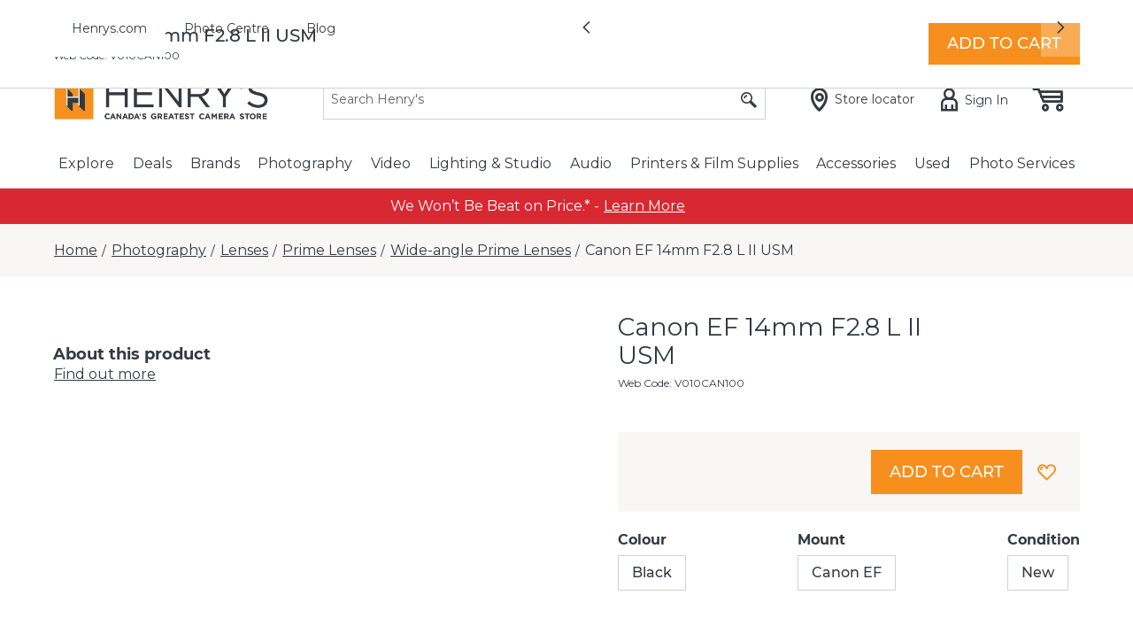

--- FILE ---
content_type: text/javascript
request_url: https://us.static.dynamics365commerce.ms/_msdyn365/_scnr/210f7f1c75b54f79a14e445e80731dc8/static/js/fa25feea39d8c08498cd.bundle.js
body_size: 883
content:
/*! For license information please see fa25feea39d8c08498cd.bundle.js.LICENSE.txt */
(self.webpackChunkhenrys_ecommerce=self.webpackChunkhenrys_ecommerce||[]).push([[105],{0:e=>{"use strict";e.exports=React},11:e=>{"use strict";e.exports=ReactDOM},1459:(e,t,r)=>{r(2);var n=r(56);function o(e,t){var r=Object.keys(e);if(Object.getOwnPropertySymbols){var n=Object.getOwnPropertySymbols(e);t&&(n=n.filter(function(t){return Object.getOwnPropertyDescriptor(e,t).enumerable})),r.push.apply(r,n)}return r}function s(e){for(var t=1;t<arguments.length;t++){var r=null!=arguments[t]?arguments[t]:{};t%2?o(Object(r),!0).forEach(function(t){n(e,t,r[t])}):Object.getOwnPropertyDescriptors?Object.defineProperties(e,Object.getOwnPropertyDescriptors(r)):o(Object(r)).forEach(function(t){Object.defineProperty(e,t,Object.getOwnPropertyDescriptor(r,t))})}return e}const a={modules:{},dataActions:{}};a.modules["default-page"]={c:()=>r(1460),$type:"pageModule",da:[],iNM:!0,ns:"@msdyn365-commerce-modules",n:"default-page",p:"core-components",pdp:"",md:"node_modules/@msdyn365-commerce-modules/core-components/dist/lib/modules/default-page"},window.__bindings__=window.__bindings__||{},window.__bindings__.modules=s(s({},window.__bindings__.modules||{}),a.modules),window.__bindings__.dataActions=s(s({},window.__bindings__.dataActions||{}),a.dataActions)},1460:(e,t,r)=>{"use strict";r.r(t),r.d(t,{default:()=>i});var n=r(61),o=r(0),s=r(49);class a extends o.PureComponent{constructor(e){super(e)}render(){const{slots:e,telemetry:t,id:r,typeName:a}=this.props;let i=this.props.config&&this.props.config.skipToMainText;t.log(n.$b.Debug,"DefaultPageContainer rendering for '{id}/{typeName}'",{values:[r,a]}),i||(i=this.props.context.app&&this.props.context.app.platform?this.props.context.app.platform.skipToMainText:"");const c=(0,s.i2)(this.props.context.actionContext.requestContext)?-1:0;return o.createElement(o.Fragment,null,o.createElement("a",{className:"skip-to-main",href:"#main",tabIndex:c},i),o.createElement("header",null,e&&e.header&&e.header.map(e=>e)),e&&e.subheader&&o.createElement("div",{id:"subheader"},e.subheader.map(e=>e)),o.createElement("main",{id:"main"},e&&e.primary&&e.primary.map(e=>e)),e&&e.subfooter&&o.createElement("div",{id:"subfooter"},e.subfooter.map(e=>e)),o.createElement("footer",null,e&&e.footer&&e.footer.map(e=>e)))}}const i=a}},e=>{e.O(0,[0,6,2,3,5,4,7],()=>{return t=1459,e(e.s=t);var t});e.O()}]);
//# sourceMappingURL=fa25feea39d8c08498cd.bundle.js.map

--- FILE ---
content_type: text/javascript
request_url: https://us.static.dynamics365commerce.ms/_msdyn365/_scnr/210f7f1c75b54f79a14e445e80731dc8/static/js/e53186a47ce083332cc7.bundle.js
body_size: 849
content:
/*! For license information please see e53186a47ce083332cc7.bundle.js.LICENSE.txt */
"use strict";(self.webpackChunkhenrys_ecommerce=self.webpackChunkhenrys_ecommerce||[]).push([[200],{0:e=>{e.exports=React},11:e=>{e.exports=ReactDOM},1623:(e,t,r)=>{r(2);var n=r(5);function o(e,t){var r=Object.keys(e);if(Object.getOwnPropertySymbols){var n=Object.getOwnPropertySymbols(e);t&&(n=n.filter(function(t){return Object.getOwnPropertyDescriptor(e,t).enumerable})),r.push.apply(r,n)}return r}function c(e){for(var t=1;t<arguments.length;t++){var r=null!=arguments[t]?arguments[t]:{};t%2?o(Object(r),!0).forEach(function(t){(0,n.A)(e,t,r[t])}):Object.getOwnPropertyDescriptors?Object.defineProperties(e,Object.getOwnPropertyDescriptors(r)):o(Object(r)).forEach(function(t){Object.defineProperty(e,t,Object.getOwnPropertyDescriptor(r,t))})}return e}const s={modules:{},dataActions:{}};s.modules["text-block"]={c:()=>r(1624),$type:"contentModule",da:[],iNM:!0,ns:"@msdyn365-commerce-modules",n:"text-block",p:"text-block",pdp:"",md:"node_modules/@msdyn365-commerce-modules/text-block/dist/lib/modules/text-block"},window.__bindings__=window.__bindings__||{},window.__bindings__.modules=c(c({},window.__bindings__.modules||{}),s.modules),window.__bindings__.dataActions=c(c({},window.__bindings__.dataActions||{}),s.dataActions);const i={};i["@msdyn365-commerce-modules|text-block|modules|text-block|text-block"]={c:()=>r(1625),cn:"@msdyn365-commerce-modules-text-block-text-block"},window.__bindings__=window.__bindings__||{},window.__bindings__.viewDictionary=c(c({},window.__bindings__.viewDictionary||{}),i)},1624:(e,t,r)=>{r.r(t),r.d(t,{default:()=>l});r(2);var n=r(5),o=(r(8),r(1)),c=r(9),s=r.n(c),i=r(0);function a(e,t){var r=Object.keys(e);if(Object.getOwnPropertySymbols){var n=Object.getOwnPropertySymbols(e);t&&(n=n.filter(function(t){return Object.getOwnPropertyDescriptor(e,t).enumerable})),r.push.apply(r,n)}return r}function d(e){for(var t=1;t<arguments.length;t++){var r=null!=arguments[t]?arguments[t]:{};t%2?a(Object(r),!0).forEach(function(t){(0,n.A)(e,t,r[t])}):Object.getOwnPropertyDescriptors?Object.defineProperties(e,Object.getOwnPropertyDescriptors(r)):a(Object(r)).forEach(function(t){Object.defineProperty(e,t,Object.getOwnPropertyDescriptor(r,t))})}return e}class p extends i.PureComponent{constructor(){super(...arguments),this.handleTextChange=e=>this.props.config.paragraph=e.target.value}render(){const{paragraph:e,className:t}=this.props.config,r=e&&i.createElement(o.RichTextComponent,{text:e,editProps:{onEdit:this.handleTextChange,requestContext:this.props.context.request}}),n=d(d({},this.props),{},{paragraph:r,className:s()("ms-text-block",t)});return this.props.renderView(n)}}const l=p},1625:(e,t,r)=>{r.r(t),r.d(t,{default:()=>o});r(4);var n=r(0);const o=e=>n.createElement("div",Object.assign({className:e.className,id:e.id},e.renderModuleAttributes(e)),e.paragraph)}},e=>{e.O(0,[0,6,2,3,5,4,7,8,9],()=>{return t=1623,e(e.s=t);var t});e.O()}]);
//# sourceMappingURL=e53186a47ce083332cc7.bundle.js.map

--- FILE ---
content_type: text/javascript
request_url: https://us.static.dynamics365commerce.ms/_msdyn365/_scnr/210f7f1c75b54f79a14e445e80731dc8/static/js/ae41e2f533468343adfe.bundle.js
body_size: 21305
content:
/*! For license information please see ae41e2f533468343adfe.bundle.js.LICENSE.txt */
"use strict";(self.webpackChunkhenrys_ecommerce=self.webpackChunkhenrys_ecommerce||[]).push([[116],{0:e=>{e.exports=React},11:e=>{e.exports=ReactDOM},59:(e,t,n)=>{n.r(t),n.d(t,{createStoreSelectorStateInput:()=>c,default:()=>u,getGenericActionDataAction:()=>d});var o=n(1),r=n(7),i=(n(6),n(81),n(82),n(83),n(84),n(8),n(10)),a=n(15);class s{constructor(){this.listMapViewState={displayList:!0,displayMap:!1},this.preferredStoreLocalStorageKey="_msdyn365__preferredStore_",this.isMapModuleLoaded=!1;const e=this._readFromToCookie(this.preferredStoreLocalStorageKey);try{const t=e?JSON.parse(e):void 0;t&&(this.preferredStore=t)}catch(e){this.preferredStore=void 0}}get isDialogOpen(){return void 0!==this._context}get context(){return this._context}async toggleListMapViewState(){this.listMapViewState={displayList:!this.listMapViewState.displayList,displayMap:!this.listMapViewState.displayMap}}async setMapModuleLoaded(e){this.isMapModuleLoaded=e}async setOrgUnitStoreInformation(e){this._context=e}async setSelectedStoreLocationId(e){this.selectedStoreLocationId=e}async setPreferredStoreLocation(e,t){let n=arguments.length>2&&void 0!==arguments[2]&&arguments[2],o=arguments.length>3?arguments[3]:void 0,r=arguments.length>4?arguments[4]:void 0;const i={StoreId:e,StoreName:t,Latitude:o,Longitude:r};this.preferredStore=i,n&&this._writeToCookie(this.preferredStoreLocalStorageKey,JSON.stringify(i))}async setLastInlineStoreInfo(e,t){const n={StoreId:"",StoreName:"",Latitude:e,Longitude:t};this.lastInlineShownStoreInfo=n}async clearPreferredStore(e){this.preferredStore=void 0,e&&this._removeCookie(this.preferredStoreLocalStorageKey)}async openDialog(e){if(this._context&&this._context.id===e.id)throw new Error("Dialog is already opened");this._context=e}async closeDialog(){this._context=void 0}_removeCookie(e){if(e&&o.default.isBrowser){const t=window.localStorage;t.removeItem(e)}}_writeToCookie(e,t){if(e&&t&&o.default.isBrowser){const n=window.localStorage;n.setItem(e,t)}}_readFromToCookie(e){if(e&&o.default.isBrowser){const t=window.localStorage,n=t.getItem(e);if(n)return n}}}(0,i.Cg)([a.EW],s.prototype,"isDialogOpen",null),(0,i.Cg)([a.EW],s.prototype,"context",null),(0,i.Cg)([a.sH],s.prototype,"isMapApiLoaded",void 0),(0,i.Cg)([a.sH],s.prototype,"selectedStoreLocationId",void 0),(0,i.Cg)([a.sH],s.prototype,"preferredStore",void 0),(0,i.Cg)([a.sH],s.prototype,"listMapViewState",void 0),(0,i.Cg)([a.sH],s.prototype,"isMapModuleLoaded",void 0),(0,i.Cg)([a.sH],s.prototype,"lastInlineShownStoreInfo",void 0),(0,i.Cg)([a.sH],s.prototype,"_context",void 0),(0,i.Cg)([a.XI],s.prototype,"toggleListMapViewState",null),(0,i.Cg)([a.XI],s.prototype,"setMapModuleLoaded",null),(0,i.Cg)([a.XI],s.prototype,"setOrgUnitStoreInformation",null),(0,i.Cg)([a.XI],s.prototype,"setSelectedStoreLocationId",null),(0,i.Cg)([a.XI],s.prototype,"setPreferredStoreLocation",null),(0,i.Cg)([a.XI],s.prototype,"setLastInlineStoreInfo",null),(0,i.Cg)([a.XI],s.prototype,"clearPreferredStore",null),(0,i.Cg)([a.XI],s.prototype,"openDialog",null),(0,i.Cg)([a.XI],s.prototype,"closeDialog",null);class l extends s{constructor(){super(...arguments),this.SERVICE_ENDPOINT="https://dev.virtualearth.net/REST/v1/",this.MAP_API_ENDPOINT="https://www.bing.com/api/maps/mapcontrol?callback=mapAPIReady"}async geoLocate(e,t){if(!(e&&t.requestContext.channel&&t.requestContext.channel.BingMapsApiKey&&t.requestContext.channel.BingMapsEnabled))return;let n=e;const o=`mapSearchCallback_${crypto.getRandomValues(new Uint32Array(1))[0]}`;t.requestContext.channel.ChannelCountryRegionISOCode&&(n=`${e.trim()} ${t.requestContext.channel.ChannelCountryRegionISOCode}`);const r=encodeURI(n),i=encodeURI(t.requestContext.channel.BingMapsApiKey),a=t.requestContext.app&&t.requestContext.app.config&&t.requestContext.app.config.geolocationApiUrl,s=`${a||this.SERVICE_ENDPOINT}/Locations?query=${r}&key=${i}&jsonp=${o}`;return new Promise(e=>{const t=document.createElement("script");t.setAttribute("type","text/javascript"),t.setAttribute("src",s),window[o]=n=>{delete window[o],t.remove(),n&&n.resourceSets&&n.resourceSets.length>0&&n.resourceSets[0].resources.length>0&&e({latitude:n.resourceSets[0].resources[0].point.coordinates[0],longitude:n.resourceSets[0].resources[0].point.coordinates[1]}),e(void 0)},document.body.appendChild(t)})}async loadMapApi(e){var t;if(r.StringExtensions.isNullOrEmpty(e.key))return Promise.resolve();const n=!(null===(t=document)||void 0===t||!t.getElementById("msdyn_map-api-script"));if(n){if(window){const e=window.mapAPIReady;window.mapAPIReady=()=>{e&&e(),this.isMapApiLoaded=!0}}return Promise.resolve()}const o=`${this.MAP_API_ENDPOINT}${e.key?`&key=${e.key}`:""}${e.lang?`&setLang=${e.lang}`:""}${e.market?`&setMkt=${e.market}`:""}`;return new Promise((e,t)=>{var n,r;const i=null===(n=document)||void 0===n?void 0:n.createElement("script");i.type="text/javascript",i.async=!0,i.defer=!0,i.src=o,i.id="msdyn_map-api-script",window&&(window.mapAPIReady=()=>{this.isMapApiLoaded=!0,e()}),i.addEventListener("error",e=>{t(e)}),null===(r=document)||void 0===r||null===(r=r.body)||void 0===r||r.appendChild(i)})}}function c(e){return new r.GenericInput("mapSSSM",e,"IStoreSelectorStateManager")}(0,i.Cg)([a.XI],l.prototype,"geoLocate",null),(0,i.Cg)([a.XI],l.prototype,"loadMapApi",null);const d=(0,o.createObservableDataAction)({action:r.getGenericAction,input:e=>c(new l)}),u=d},128:(e,t,n)=>{n.d(t,{K:()=>o});n(14),n(16);const o=(e,t,n)=>{var o;let i=`https://${e.requestContext.canonicalDomain}`;const a=null!==(o=e.requestContext.sitePath)&&void 0!==o?o:"",s=`${i}${a}/${t.map(e=>r(e)).filter(e=>e.length>0).join("/")}/${n}`;return s},r=e=>{const t=e.toLowerCase().replace(/[^A-Za-z\u00C0-\u017F0-9]/g,"-").replace(/--+/g,"-").replace(/^-/,"").replace(/-$/,"");return t}},190:(e,t,n)=>{n.d(t,{Y:()=>l});n(2);var o=n(5),r=(n(6),n(8),n(7)),i=n(12);function a(e,t){var n=Object.keys(e);if(Object.getOwnPropertySymbols){var o=Object.getOwnPropertySymbols(e);t&&(o=o.filter(function(t){return Object.getOwnPropertyDescriptor(e,t).enumerable})),n.push.apply(n,o)}return n}function s(e){for(var t=1;t<arguments.length;t++){var n=null!=arguments[t]?arguments[t]:{};t%2?a(Object(n),!0).forEach(function(t){(0,o.A)(e,t,n[t])}):Object.getOwnPropertyDescriptors?Object.defineProperties(e,Object.getOwnPropertyDescriptors(n)):a(Object(n)).forEach(function(t){Object.defineProperty(e,t,Object.getOwnPropertyDescriptor(n,t))})}return e}const l=async(e,t,n)=>{const o=await i.ProductsDataActions.getByIdsAsync({callerContext:n,queryResultSettings:r.QueryResultSettingsProxy.getPagingFromInputDataOrDefaultValue(n)},n.requestContext.apiSettings.channelId,[e],null,n.requestContext.apiSettings.catalogId);let a=o[0];if(a=s({},a),t.find(e=>!e.DimensionValue))return a;const l=((e,t)=>{let n=!1;if(e.Dimensions){e.Dimensions=e.Dimensions.map(e=>s({},e));for(const o of e.Dimensions){const e=t.find(e=>e.DimensionTypeValue===o.DimensionTypeValue);e?o.DimensionValue=e.DimensionValue:n=!0}}return n})(a,t);if(l)return a;const c=await(async(e,t,n,o)=>{var a;let l=[];const c=(null!==(a=e.Dimensions)&&void 0!==a?a:[]).map(a=>{const l=(0,r.createInventoryAvailabilitySearchCriteria)(n,[],!0,void 0,void 0),c={RequestedDimensionTypeValue:a.DimensionTypeValue,MatchingDimensionValues:t,DefaultWarehouseOnly:l.DefaultWarehouseOnly,FilterByChannelFulfillmentGroup:l.FilterByChannelFulfillmentGroup,DeliveryModeTypeFilterValue:l.DeliveryModeTypeFilterValue,CatalogId:o},d=i.ProductsDataActions.getDimensionValuesWithEstimatedAvailabilitiesAsync({callerContext:n,queryResultSettings:r.QueryResultSettingsProxy.getPagingFromInputDataOrDefaultValue(n)},e.MasterProductId?e.MasterProductId:e.RecordId,c);return d.then(e=>{const t=s(s({},a),{},{dimensionValuesWithInventory:e});return t})});return l=await Promise.all(c),l})(a,t,n,n.requestContext.apiSettings.catalogId),d=r.ArrayExtensions.hasElements(t)?await(async(e,t)=>{let n;if(r.ArrayExtensions.hasElements(t)&&r.ArrayExtensions.hasElements(t[0].dimensionValuesWithInventory)&&r.ArrayExtensions.hasElements(t[0].dimensionValuesWithInventory[0].ProductIds)){const o=t[0].dimensionValuesWithInventory[0].ProductIds[0],a=await i.ProductsDataActions.getByIdsAsync({callerContext:e,queryResultSettings:r.QueryResultSettingsProxy.getPagingFromInputDataOrDefaultValue(e)},e.requestContext.apiSettings.channelId,[o],null,e.requestContext.apiSettings.catalogId);n=a[0],n=s({},n);const l=(0,r.generateProductImageUrl)(n,e.requestContext.apiSettings);l&&(n.PrimaryImageUrl=l)}return n})(n,c):void 0;return null!=d?d:a}},235:(e,t,n)=>{n.r(t),n.d(t,{GetProductPromotionsInput:()=>l,default:()=>d,getProductPromotionsAction:()=>c});n(6);var o=n(1),r=n(7),i=n(12),a=n(129),s=n(190);class l{constructor(e,t){this.getCacheKey=()=>`${this.recordId}-${this.dimensionValues.map(e=>{var t,n;return null!==(t=null===(n=e.DimensionValue)||void 0===n?void 0:n.Value)&&void 0!==t?t:""}).join("|")}`,this.getCacheObjectType=()=>"HEI-ProductPromotions",this.dataCacheType=()=>"none",this.recordId=e,this.dimensionValues=t}}async function c(e,t){const n=e.dimensionValues,o=await(0,s.Y)(e.recordId,n,t),r=o.RecordId,l=(0,a.M$)(e.recordId,r);return(0,i.retailAction)(l,t)}const d=o.createObservableDataAction({action:c,id:"hei-get-product-promotions",input:e=>{const t=(0,r.getDimensionValuesFromQuery)(e.requestContext.url.requestUrl),n=(0,r.getSelectedProductIdFromActionInput)(e);if(n)return new l(+n,t);throw new Error("Unable to create GetProductPromotionsInput, no productId found on module config or query")}})},301:(e,t,n)=>{n.r(t),n.d(t,{GetAllDimensionsForProductInput:()=>i,default:()=>s,getAllDimensionsForProductActionDataAction:()=>a});var o=n(1),r=n(7);class i extends r.GetDimensionsForSelectedVariantInput{constructor(e,t){super(e,t,[]),this.getCacheObjectType=()=>"HEI-AllDimensionsForProduct"}}const a=(0,o.createObservableDataAction)({id:"hei-get-all-dimensions-for-product",action:r.getDimensionsForSelectedVariantAction,input:e=>{const t=(0,r.getSelectedProductIdFromActionInput)(e);if(t)return new i(+t,+e.requestContext.apiSettings.channelId);throw new Error("Unable to create AllDimensionsForProductInput, no productId found on module config or query")}}),s=a},529:(e,t,n)=>{n.d(t,{u:()=>i});n(6);var o=n(197),r=n.n(o);const i=async(e,t,n)=>{var o;const i=e.app.config.heiKlaviyoPublicKey;if(!i)return;const a=`https://a.klaviyo.com/client/subscriptions/?company_id=${i}`,s=null!==(o=e.app.config.heiKlaviyoApiRevision)&&void 0!==o?o:"2024-05-15";var l;n||(n=null!==(l=e.app.config.heiKlaviyoDefaultList)&&void 0!==l?l:"Tvx3cs");return r().post(a,{data:{type:"subscription",attributes:{profile:{data:{type:"profile",attributes:t}}},relationships:{list:{data:{type:"list",id:n}}}}},{headers:{revision:s}})}},624:(e,t,n)=>{n.d(t,{s:()=>r});n(14),n(16);var o=n(128);const r=(e,t)=>{var n,r,i;const a=null!==(n=e.Name)&&void 0!==n?n:"";let s=(0,o.K)(t,[null!=a?a:""],`${null!==(r=e.MasterProductId)&&void 0!==r?r:e.RecordId}.p`).toLowerCase();const l=null===(i=e.Dimensions)||void 0===i?void 0:i.map(e=>{var t,n,o;return 1===e.DimensionTypeValue&&null!==(t=e.DimensionValue)&&void 0!==t&&t.Value?`color=${encodeURIComponent(e.DimensionValue.Value).replace(/%20/g,"+")}`:3===e.DimensionTypeValue&&null!==(n=e.DimensionValue)&&void 0!==n&&n.Value?`size=${encodeURIComponent(e.DimensionValue.Value).replace(/%20/g,"+")}`:4===e.DimensionTypeValue&&null!==(o=e.DimensionValue)&&void 0!==o&&o.Value?`style=${encodeURIComponent(e.DimensionValue.Value).replace(/%20/g,"+")}`:null}).filter(e=>!!e).join("&");return l&&(s=`${s}?${l}`),s}},637:(e,t,n)=>{n.d(t,{B:()=>s});n(8);var o=n(0),r=n(1),i=n(122);let a="";const s=(e,t,n)=>{const s=r.default.isBrowser,l=o.useMemo(()=>{var t,n,o,r,i;return"view_item"===(null==e?void 0:e.event)&&null!==(t=e.ecommerce)&&void 0!==t&&t.items?null===(o=e.ecommerce)||void 0===o||null===(o=o.items[0])||void 0===o?void 0:o.item_id:"purchase"===(null==e?void 0:e.event)?null===(r=e.ecommerce)||void 0===r?void 0:r.transaction_id:"begin_checkout"===(null==e?void 0:e.event)&&null!==(n=e.ecommerce)&&void 0!==n&&n.items?null===(i=e.ecommerce)||void 0===i?void 0:i.items.map(e=>e.item_id).join(","):""},[e]);l&&(a=l),o.useEffect(()=>{s&&(0,i.K)(e,t)},[s,l||a,...null!=n?n:[]])}},655:(e,t,n)=>{n.r(t),n.d(t,{default:()=>d,getApplicableWarrantiesAction:()=>l,getApplicableWarrantiesActionDataAction:()=>c,getApplicableWarrantiesInput:()=>s});n(6);var o=n(1),r=n(12),i=n(7),a=n(190);class s{constructor(e,t){this.getCacheKey=()=>`${this.recordId}-${this.dimensionValues.map(e=>{var t,n;return null!==(t=null===(n=e.DimensionValue)||void 0===n?void 0:n.Value)&&void 0!==t?t:""}).join("|")}`,this.getCacheObjectType=()=>"HEI-ApplicableWarranties",this.dataCacheType=()=>"application",this.recordId=e,this.dimensionValues=t}}async function l(e,t){const n=e.dimensionValues,o=await(0,a.Y)(e.recordId,n,t),i=await r.ProductsDataActions.getApplicableWarrantiesAsync({callerContext:t},t.requestContext.apiSettings.catalogId,[o.RecordId]),s=i.find(e=>e.WarrantableProductId===o.RecordId);return null==s?void 0:s.WarrantyGroups}const c=(0,o.createObservableDataAction)({id:"hei-get-applicable-warranties",action:l,input:e=>{const t=(0,i.getDimensionValuesFromQuery)(e.requestContext.url.requestUrl),n=(0,i.getSelectedProductIdFromActionInput)(e);if(n)return new s(+n,t);throw new Error("Unable to create GetProductInfoInput, no productId found on module config or query")}}),d=c},656:(e,t,n)=>{n.r(t),n.d(t,{AttributesForSelectedVariantInput:()=>a,createAttributesForSelectedVariantInput:()=>s,default:()=>d,getAttributesForSelectedVariantAction:()=>l,getAttributesForSelectedVariantActionDataAction:()=>c});n(6);var o=n(1),r=n(12),i=n(7);class a{constructor(e,t,n,o){this.getCacheKey=()=>"AttributesForSelectedVariant",this.getCacheObjectType=()=>"ProductAttributeValue",this.dataCacheType=()=>"none",this.productId=e,this.channelId=t,this.selectedProduct=n,this.catalogId=o||0}}const s=e=>{const t=(0,i.getSelectedProductIdFromActionInput)(e),n=(0,o.getCatalogId)(e.requestContext);if(t)return new a(+t,+e.requestContext.apiSettings.channelId,void 0,n);throw new Error("Unable to create PriceForSelectedVariantInput, no productId found on module config or query")};async function l(e,t){return Promise.resolve().then(()=>{const n=e.selectedProduct;if(!n){const n=new i.SelectedVariantInput(e.productId,e.channelId,void 0,void 0,t.requestContext);return(0,i.getSelectedVariantActionDataAction)(n,t)}return n}).then(n=>{const o=n;return o?r.ProductsDataActions.getAttributeValuesAsync({callerContext:t},o.RecordId,e.channelId,e.catalogId):null}).then(e=>{const t=e;return t||[]}).catch(e=>{throw t.trace(e.message),t.telemetry.exception(e),t.telemetry.debug("[getPriceForSelectedVariantAction]Error executing action"),new Error("[getPriceForSelectedVariantAction]Error executing action")})}const c=(0,o.createObservableDataAction)({id:"@msdyn365-commerce-modules/retail-actions/get-attributes-for-selected-variant",action:l,input:s}),d=c},661:(e,t,n)=>{n.d(t,{S:()=>o});const o=(e,t)=>{if("/"===t[0]){let n=`https://${window.location.host}`;return e.requestContext.sitePath&&(n+=e.requestContext.sitePath),`${n}${t}`}return t}},1039:(e,t,n)=>{n.r(t),n.d(t,{MediaLocationsForSelectedVariantInput:()=>l,createMediaLocationsForSelectedVariantInput:()=>c,default:()=>m,getMediaLocationsForSelectedVariantAction:()=>d,getMediaLocationsForSelectedVariantActionDataAction:()=>u});n(6),n(2);var o=n(1),r=n(12),i=n(31),a=n(7),s=n(301);class l{constructor(e,t,n,o){this.getCacheKey=()=>"MediaLocationsForSelectedVariant",this.getCacheObjectType=()=>"MediaLocations",this.dataCacheType=()=>"none",this.productId=e,this.channelId=t,this.catalogId=o||0,this.selectedProduct=n}}const c=e=>{const t=(0,a.getSelectedProductIdFromActionInput)(e),n=(0,o.getCatalogId)(e.requestContext);if(t)return new l(+t,+e.requestContext.apiSettings.channelId,void 0,n);throw new Error("Unable to create MediaLocationsForSelectedVariantInput, no productId found on module config or query")};async function d(e,t){return r.AsyncResult.resolve().then(()=>{const n=e.selectedProduct;if(!n){const n=new a.SelectedVariantInput(e.productId,e.channelId,void 0,void 0,t.requestContext);return(0,a.getSelectedVariant)(n,t)}return n}).then(n=>{var o;const i=n,l=null==i||null===(o=i.ExtensionProperties)||void 0===o||null===(o=o.find(e=>"NewSku"===e.Key))||void 0===o||null===(o=o.Value)||void 0===o||null===(o=o.StringValue)||void 0===o?void 0:o.split(":")[0];if(i&&l&&+l){const n=new s.GetAllDimensionsForProductInput(+l,e.channelId);return(0,s.default)(n,t).then(n=>{const o={};n.forEach(e=>{var t;null===(t=e.dimensionValuesWithInventory)||void 0===t||t.forEach(t=>{var n;null===(n=t.ProductIds)||void 0===n||n.forEach(n=>{var r,i,a;const s=null!==(r=o[n])&&void 0!==r?r:o[n]={};s[e.DimensionTypeValue]=null!==(i=null===(a=t.DimensionValue)||void 0===a?void 0:a.Value)&&void 0!==i?i:""})})});var s=a.ArrayExtensions.firstOrDefault(Object.keys(o).filter(e=>Object.keys(o[e]).length===n.length).filter(e=>{var t;const n=null===(t=i.Dimensions)||void 0===t?void 0:t.filter(e=>4!==e.DimensionTypeValue).find(t=>{var n,r,i;return(null!==(n=null===(r=t.DimensionValue)||void 0===r||null===(r=r.Value)||void 0===r?void 0:r.toLowerCase())&&void 0!==n?n:"")!==(null!==(i=o[e][t.DimensionTypeValue])&&void 0!==i?i:"").toLowerCase()});return!n}));return s&&+s?r.ProductsDataActions.getByIdAsync({callerContext:t},+s,e.channelId).then(e=>e):i})}return i}).then(n=>{const r=n;if(r){var s;if(null!==(s=t.requestContext.app)&&void 0!==s&&null!==(s=s.config)&&void 0!==s&&s.OmniChannelMedia){const n=new o.MediaLocationsInput(t.requestContext,r.RecordId,e.channelId,e.catalogId);return(0,o.getMediaLocationsForProductAction)(n,t)}return(0,i.getMediaLocationsAsync)({callerContext:t,queryResultSettings:a.QueryResultSettingsProxy.getPagingFromInputDataOrDefaultValue(t)},r.RecordId,e.channelId,e.catalogId).then(e=>e.map(e=>(e.Uri=(0,a.generateImageUrl)(e.Uri,t.requestContext.apiSettings),e.AltText=e.AltText?e.AltText:r.Name,e)))}return[]}).catch(e=>{throw t.trace(e),t.telemetry.error(e.message),t.telemetry.debug("[getMediaLocationsForSelectedVariantAction]Error executing action"),new Error("[getMediaLocationsForSelectedVariantAction]Error executing action")})}const u=(0,o.createObservableDataAction)({id:"@msdyn365-commerce-modules/retail-actions/get-media-locations-for-selected-variant",action:d,input:c}),m=u},1665:(e,t,n)=>{var o=n(5);n(2);function r(e,t){var n=Object.keys(e);if(Object.getOwnPropertySymbols){var o=Object.getOwnPropertySymbols(e);t&&(o=o.filter(function(t){return Object.getOwnPropertyDescriptor(e,t).enumerable})),n.push.apply(n,o)}return n}function i(e){for(var t=1;t<arguments.length;t++){var n=null!=arguments[t]?arguments[t]:{};t%2?r(Object(n),!0).forEach(function(t){(0,o.A)(e,t,n[t])}):Object.getOwnPropertyDescriptors?Object.defineProperties(e,Object.getOwnPropertyDescriptors(n)):r(Object(n)).forEach(function(t){Object.defineProperty(e,t,Object.getOwnPropertyDescriptor(n,t))})}return e}const a={modules:{},dataActions:{}},s=(e,t)=>{if(a.dataActions[e]=t,!a.dataActions[e].default)throw new Error("Data action path "+e+" does not have a default export");a.dataActions[e].default.prototype.RegistrationId=e,a.dataActions[e].default.prototype.id&&(a.dataActions[a.dataActions[e].default.prototype.id]=e)};a.modules["hei-buybox-v2"]={c:()=>n(1666),$type:"containerModule",da:[{name:"allDimensions",path:"actions/get-all-dimensions-for-product",runOn:0},{name:"applicableWarranties",path:"actions/get-applicable-warranties.action",runOn:0},{name:"attributeValues",path:"actions/get-attributes-for-selected-variant.action",runOn:0},{name:"cart",path:"@msdyn365-commerce/global-state/dist/lib/data-actions/cart-state-data-action",runOn:0},{name:"cartConfiguration",path:"@msdyn365-commerce-modules/retail-actions/dist/lib/get-cart-configuration",runOn:0},{name:"catalogs",path:"@msdyn365-commerce-modules/retail-actions/dist/lib/get-catalogs",runOn:0},{name:"categoryPaths",path:"@msdyn365-commerce-modules/retail-actions/dist/lib/get-category-paths",runOn:0},{name:"channelDeliveryOptionConfig",path:"@msdyn365-commerce-modules/retail-actions/dist/lib/get-channel-delivery-option-configuration",runOn:0},{name:"customerInformation",path:"@msdyn365-commerce-modules/retail-actions/dist/lib/get-customer",runOn:0},{name:"deliveryOptions",path:"@msdyn365-commerce-modules/retail-actions/dist/lib/get-delivery-options-for-selected-variant",runOn:0},{name:"featureState",path:"@msdyn365-commerce-modules/retail-actions/dist/lib/get-feature-state",runOn:0},{name:"orderTemplates",path:"@msdyn365-commerce-modules/retail-actions/dist/lib/order-templates/get-order-templates-preview",runOn:1},{name:"product",path:"@msdyn365-commerce-modules/retail-actions/dist/lib/get-selected-variant",runOn:0},{name:"productAvailableQuantity",path:"@msdyn365-commerce-modules/retail-actions/dist/lib/get-product-availabilities-for-selected-variant",runOn:0},{name:"productDimensions",path:"@msdyn365-commerce-modules/retail-actions/dist/lib/get-dimensions-for-selected-variant",runOn:0},{name:"productPrice",path:"@msdyn365-commerce-modules/retail-actions/dist/lib/get-price-for-selected-variant",runOn:0},{name:"productPromotions",path:"actions/get-product-promotions.action",runOn:0},{name:"ratingsSummary",path:"@msdyn365-commerce-modules/retail-actions/dist/lib/get-ratings-summary",runOn:1},{name:"storeSelectorStateManager",path:"@msdyn365-commerce-modules/bopis-utilities/dist/lib/store-selector-state-manager/store-selector-state-manager-data-action",runOn:1},{name:"wishlists",path:"@msdyn365-commerce-modules/retail-actions/dist/lib/get-wishlist-by-customer-id",runOn:0}],iNM:!1,ns:"__local__",n:"hei-buybox-v2",p:"__local__",pdp:"",md:"src/modules/hei-buybox-v2"};{const e="@msdyn365-commerce-modules/bopis-utilities/dist/lib/store-selector-state-manager/store-selector-state-manager-data-action";let t=n(59);s(e,t)}{const e="@msdyn365-commerce-modules/retail-actions/dist/lib/get-cart-configuration";let t=n(106);s(e,t)}{const e="@msdyn365-commerce-modules/retail-actions/dist/lib/get-catalogs";let t=n(127);s(e,t)}{const e="@msdyn365-commerce-modules/retail-actions/dist/lib/get-category-paths";let t=n(464);s(e,t)}{const e="@msdyn365-commerce-modules/retail-actions/dist/lib/get-channel-delivery-option-configuration";let t=n(63);s(e,t)}{const e="@msdyn365-commerce-modules/retail-actions/dist/lib/get-customer";let t=n(28);s(e,t)}{const e="@msdyn365-commerce-modules/retail-actions/dist/lib/get-delivery-options-for-selected-variant";let t=n(453);s(e,t)}{const e="@msdyn365-commerce-modules/retail-actions/dist/lib/get-dimensions-for-selected-variant";let t=n(449);s(e,t)}{const e="@msdyn365-commerce-modules/retail-actions/dist/lib/get-feature-state";let t=n(38);s(e,t)}{const e="@msdyn365-commerce-modules/retail-actions/dist/lib/get-price-for-selected-variant";let t=n(454);s(e,t)}{const e="@msdyn365-commerce-modules/retail-actions/dist/lib/get-product-availabilities-for-selected-variant";let t=n(455);s(e,t)}{const e="@msdyn365-commerce-modules/retail-actions/dist/lib/get-ratings-summary";let t=n(247);s(e,t)}{const e="@msdyn365-commerce-modules/retail-actions/dist/lib/get-selected-variant";let t=n(58);s(e,t)}{const e="@msdyn365-commerce-modules/retail-actions/dist/lib/get-wishlist-by-customer-id";let t=n(138);s(e,t)}{const e="@msdyn365-commerce-modules/retail-actions/dist/lib/order-templates/get-order-templates-preview";let t=n(226);s(e,t)}{const e="@msdyn365-commerce/global-state/dist/lib/data-actions/cart-state-data-action";let t=n(91);s(e,t)}{const e="actions/get-all-dimensions-for-product";let t=n(301);s(e,t)}{const e="actions/get-applicable-warranties.action";let t=n(655);s(e,t)}{const e="actions/get-attributes-for-selected-variant.action";let t=n(656);s(e,t)}{const e="actions/get-product-promotions.action";let t=n(235);s(e,t)}window.__bindings__=window.__bindings__||{},window.__bindings__.modules=i(i({},window.__bindings__.modules||{}),a.modules),window.__bindings__.dataActions=i(i({},window.__bindings__.dataActions||{}),a.dataActions);const l={};l["__local__|__local__|modules|hei-buybox-v2|hei-buybox-v2"]={c:()=>n(1667),cn:"__local__-__local__-hei-buybox-v2"},window.__bindings__=window.__bindings__||{},window.__bindings__.viewDictionary=i(i({},window.__bindings__.viewDictionary||{}),l)},1666:(e,t,n)=>{n.r(t),n.d(t,{default:()=>re});var o=n(5),r=(n(6),n(13),n(2),n(8),n(1)),i=n(12),a=n(1805),s=n(7),l=n(3),c=n(9),d=n.n(c),u=n(0),m=n(444),p=(n(29),n(18),n(24),n(25),n(23),n(1799)),v=(n(4),n(19));const y=e=>{var t;const n="msc-swatch-container",[o,r]=u.useState(void 0),i=null===(t=e.isSelectionEnabled)||void 0===t||t,a=e.onSelectItem,l=u.useCallback(e=>{r(e.itemId),s.ObjectExtensions.isNullOrUndefined(a)||a(e)},[r,a]);return u.useEffect(()=>{const t=e.list.find(e=>e.isDefault);t&&t.itemId!==o&&(r(t.itemId),s.ObjectExtensions.isNullOrUndefined(a)||a(t))},[e.list]),u.createElement("div",Object.assign({role:"radiogroup",className:d()(n,e.className)},e.isRefineItem?{"aria-hidden":!0}:null),e.list.map(t=>{const r=t.itemId,a=o===r;return u.createElement(v.SwatchItemComponent,{key:`${r}-${t.isDisabled?"disabled":"enabled"}`,className:`${n}__item`,item:t,onSelectItem:l,isSelected:a,apiSettings:e.apiSettings,isSelectionEnabled:i,isRefineItem:e.isRefineItem})}))};function h(e,t){var n=Object.keys(e);if(Object.getOwnPropertySymbols){var o=Object.getOwnPropertySymbols(e);t&&(o=o.filter(function(t){return Object.getOwnPropertyDescriptor(e,t).enumerable})),n.push.apply(n,o)}return n}function g(e){for(var t=1;t<arguments.length;t++){var n=null!=arguments[t]?arguments[t]:{};t%2?h(Object(n),!0).forEach(function(t){(0,o.A)(e,t,n[t])}):Object.getOwnPropertyDescriptors?Object.defineProperties(e,Object.getOwnPropertyDescriptors(n)):h(Object(n)).forEach(function(t){Object.defineProperty(e,t,Object.getOwnPropertyDescriptor(n,t))})}return e}class b extends u.PureComponent{constructor(e,t){super(e),this.selectMenu=u.createRef(),this._selectSwatch=async e=>{this.setState({selectedIndex:e.itemId}),this.props.onChange&&await this.props.onChange({dropdownId:this.props.dropdownId,selectId:e.itemId,selectedValue:e.value})},this._onChanged=async e=>{this.setState({selectedIndex:e.target.value}),this.props.onChange&&await this.props.onChange({dropdownId:this.props.dropdownId,selectId:e.target.value,selectedValue:e.target.innerText})};const n=this.props.dropdownList.find(e=>e.isDefault);n?(this.state={selectedIndex:n.id.toString()},this.props.onChange&&this.props.onChange({dropdownId:this.props.dropdownId,selectId:n.id,selectedValue:n.value})):this.state={selectedIndex:""},this.payLoad=(0,l.getPayloadObject)("click",e.telemetryContent,this.props.dropdownName)}render(){return this.props.apiSettings&&this.props.selectionType===m.hO.swatch?this._renderSwatch():this._renderDropdown()}_renderDropdown(){const{dropdownId:e,dropdownList:t,dropdownName:n,dropdownToggleName:o}=this.props,r=(0,l.getTelemetryAttributes)(this.props.telemetryContent,this.payLoad);return u.createElement("select",Object.assign({id:`msc-dropdown__entry-${e}`,ref:this.selectMenu,"aria-label":n,className:"msc-dropdown__select",onChange:this._onChanged},r),u.createElement("option",{value:"","aria-selected":""===this.state.selectedIndex,selected:""===this.state.selectedIndex,hidden:!0,disabled:!0},o),t.map(e=>e&&u.createElement("option",{value:e.id,key:e.id,selected:this.state.selectedIndex===e.id.toString(),"aria-selected":this.state.selectedIndex===e.id.toString(),className:e.isDisabled?"msc-dropdown__select__disabled":void 0},e.value)))}_renderSwatch(){const e=this.props.dropdownList.map(e=>g(g({},e),{},{itemId:e.id,dimensionType:this.props.dropdownName}));return u.createElement(y,{list:e,apiSettings:this.props.apiSettings,onSelectItem:this._selectSwatch})}}function f(e,t){var n=Object.keys(e);if(Object.getOwnPropertySymbols){var o=Object.getOwnPropertySymbols(e);t&&(o=o.filter(function(t){return Object.getOwnPropertyDescriptor(e,t).enumerable})),n.push.apply(n,o)}return n}function x(e){for(var t=1;t<arguments.length;t++){var n=null!=arguments[t]?arguments[t]:{};t%2?f(Object(n),!0).forEach(function(t){(0,o.A)(e,t,n[t])}):Object.getOwnPropertyDescriptors?Object.defineProperties(e,Object.getOwnPropertyDescriptors(n)):f(Object(n)).forEach(function(t){Object.defineProperty(e,t,Object.getOwnPropertyDescriptor(n,t))})}return e}let I;const S=(0,p.A)(e=>{const t={};for(const c of e)for(const e of null!==(n=c.dimensionValuesWithInventory)&&void 0!==n?n:[]){var n;for(const n of null!==(o=e.ProductIds)&&void 0!==o?o:[]){var o,r,i,a,s,l;const d=null!==(r=t[n])&&void 0!==r?r:t[n]={};d[+c.DimensionTypeValue]={id:null!==(i=null===(a=e.DimensionValue)||void 0===a?void 0:a.RecordId)&&void 0!==i?i:0,value:null!==(s=null===(l=e.DimensionValue)||void 0===l?void 0:l.Value)&&void 0!==s?s:""}}}const c=Object.keys(t).map(e=>t[e]);return c}),P=(0,p.A)(e=>(0,s.getDimensionValuesFromQuery)(new URL(e))),C=(0,p.A)((e,t,n,o,r,i)=>{const a=e.map(e=>{var t,a;const l=r(e.DimensionTypeValue,i),c=e.DimensionTypeValue.toString(),d=null!==(t=null!==(a=e.dimensionValuesWithInventory)&&void 0!==a?a:e.DimensionValues)&&void 0!==t?t:[],u=d.filter(e=>{var t,n;return!s.ObjectExtensions.isNullOrUndefined(null!==(t=null===(n=e.DimensionValue)||void 0===n?void 0:n.RecordId)&&void 0!==t?t:e.RecordId)}),m=u.map(e=>{var t,r;const a=null!==(t=e.DimensionValue)&&void 0!==t?t:e,l=(0,s.getInventoryLevelCodeFromDimensionValue)(e,o);return{value:null!==(r=a.Value)&&void 0!==r?r:"",id:a.RecordId.toString(),colorHexCode:a.ColorHexCode,imageUrl:a.ImageUrl,isDisabled:n&&l===s.InventoryLevelValues.outOfStock,swatchItemAriaLabel:i.swatchItemAriaLabel?i.swatchItemAriaLabel:""}});return{dropdownName:l,dropdownId:c,dropdownList:m}});for(const e of a){const n=t.filter(t=>t.DimensionTypeValue.toString()===e.dropdownId);if(!s.ArrayExtensions.hasElements(n))continue;const o=n[0],r=e.dropdownList.filter(e=>{var t;return e.value.toLocaleLowerCase()===(null===(t=o.DimensionValue)||void 0===t||null===(t=t.Value)||void 0===t?void 0:t.toLocaleLowerCase())});s.ArrayExtensions.hasElements(r)&&(r[0].isDefault=!0)}const l=S(e);for(const e of a){const n=t.filter(t=>t.DimensionTypeValue!==+e.dropdownId),o=l.filter(t=>t[+e.dropdownId]).filter(e=>{const t=n.find(t=>{var n,o,r,i;return(null!==(n=null===(o=e[t.DimensionTypeValue])||void 0===o?void 0:o.value.toLowerCase())&&void 0!==n?n:"")!==(null!==(r=null===(i=t.DimensionValue)||void 0===i||null===(i=i.Value)||void 0===i?void 0:i.toLowerCase())&&void 0!==r?r:"")});return!t}).map(t=>t[+e.dropdownId]);e.dropdownList.forEach(e=>{o.find(t=>t.value===e.value)||(e.isDisabled=!0)})}return a});function E(e,t,n,o,r,i){var a,c,d;const{resources:p,typeName:v}=e,{errorState:{configureErrors:y}}=t,{getDropdownName:h}=n,g=e.context,f=null!==(a=e.data.product)&&void 0!==a&&a.result?e.data.product.result:null==o?void 0:o.product,E=null!==(c=null!=i?i:null===(d=e.data.productDimensions)||void 0===d?void 0:d.result)&&void 0!==c?c:null==o?void 0:o.productDimensions,D=e.context.app.config.enableStockCheck,A=s.ArrayExtensions.hasElements(E);if(!f||!A)return;const O=w(v);I||(I=(0,l.getTelemetryObject)(g.request.telemetryPageName,e.typeName,e.telemetry));const _=g.app.config.inventoryLevel,N=E,T=S(N),V=null!=r?r:P(g.request.url.requestUrl.toString()),k=async e=>{const t=T.filter(t=>{var n;return(null===(n=t[+e.dropdownId])||void 0===n?void 0:n.id.toString())===e.selectId}),o=V.filter(t=>t.DimensionTypeValue!==+e.dropdownId),r=t.find(e=>{const t=o.find(t=>{var n,o,r,i;return(null!==(n=null===(o=e[t.DimensionTypeValue])||void 0===o?void 0:o.value.toLowerCase())&&void 0!==n?n:"")!==(null!==(r=null===(i=t.DimensionValue)||void 0===i||null===(i=i.Value)||void 0===i?void 0:i.toLowerCase())&&void 0!==r?r:"")});return!t}),i={};if(!r&&s.ArrayExtensions.hasElements(t)){const e=t[0];Object.keys(e).forEach(t=>i[+t]=e[+t].id.toString())}else i[+e.dropdownId]=e.selectId;await n.dimensionsSelectedAsync(i)},L=C(N,V,D,_,h,p),M=L.map(e=>(e=>{const t=Number.parseInt(e.dropdownId,10),n=(0,l.format)(e.resources.selectDimensionFormatString,e.dropdownName),o=e.configureErrors[e.dropdownId];let r=m.hO.dropdown;const i=(0,s.convertProductDimensionTypeToDimensionTypes)(t),a=e.context.app.config.dimensionsAsSwatchType;return s.ArrayExtensions.hasElements(a)&&!a.includes(s.DimensionTypes.none)&&a.includes(i)&&(r=m.hO.swatch),{ContainerProps:{key:t,className:`${e.className}__dropdown ${e.className}__dimension-${e.dropdownId}`},LabelContainerProps:{tag:"label",className:`${e.className}__dropdown-quantity-label`,htmlFor:`${e.className}__dropown-quantity-input-${e.dropdownId}`},errors:o&&u.createElement("span",{className:"msc-alert msc-alert-noborder msc-alert-danger",role:"alert","aria-live":"assertive"},u.createElement("span",{className:"msi-exclamation-triangle","aria-hidden":"true"}),u.createElement("span",null,o)),heading:u.createElement("div",null,e.dropdownName),select:u.createElement(b,{dropdownId:e.dropdownId,dropdownName:e.dropdownName,dropdownToggleName:n,dropdownList:e.dropdownList,onChange:e.dropdownCallback,telemetryContent:I,selectionType:r,apiSettings:e.context.request.apiSettings})}})(x(x({},e),{},{resources:p,configureErrors:y,getDropdownName:h,dropdownCallback:k,className:O,context:g})));return{ContainerProps:{className:`${O}__configure hei-buybox-configure`},dropdowns:M}}const w=e=>"quickview"===e.toLocaleLowerCase()?"ms-quickView":"ms-buybox";var D=n(196),A=n(1037),O=n(744),_=n(416),N=n(287);function T(e,t){var n=Object.keys(e);if(Object.getOwnPropertySymbols){var o=Object.getOwnPropertySymbols(e);t&&(o=o.filter(function(t){return Object.getOwnPropertyDescriptor(e,t).enumerable})),n.push.apply(n,o)}return n}function V(e){for(var t=1;t<arguments.length;t++){var n=null!=arguments[t]?arguments[t]:{};t%2?T(Object(n),!0).forEach(function(t){(0,o.A)(e,t,n[t])}):Object.getOwnPropertyDescriptors?Object.defineProperties(e,Object.getOwnPropertyDescriptors(n)):T(Object(n)).forEach(function(t){Object.defineProperty(e,t,Object.getOwnPropertyDescriptor(n,t))})}return e}const k=u.createRef(),L=(e,t,n)=>async()=>{await async function(e,t,n){var o;const{data:{storeSelectorStateManager:{result:a},cart:{result:c},productAvailableQuantity:{result:d}},resources:u,context:p,modules:y}=e,{selectedProduct:h,quantity:g}=t;let b=e.data.product.result;const f="Dynamics.AX.Application.RetailMultiplePickupDeliveryModeFeature",x=null===(o=e.data)||void 0===o||null===(o=o.featureState)||void 0===o||null===(o=o.result)||void 0===o||null===(o=o.find(e=>e.Name===f))||void 0===o?void 0:o.IsEnabled;h&&(b=await h||b);if(!b||!a)return;const I=b,S=I.Dimensions&&I.Dimensions.filter(e=>!(e.DimensionValue&&e.DimensionValue.Value));let P="";y&&Object.keys(y).length>0&&y.storeSelector&&y.storeSelector.length>0&&(P=y.storeSelector[0].id);S&&S.length>0?n.updateErrorState&&n.updateErrorState({errorHost:"FINDINSTORE",configureErrors:(0,m.cA)(S,u)}):a.openDialog({product:I,id:P,parentElementRef:k,deliveryOptions:x?e.data.deliveryOptions.result:void 0,onLocationSelected:async(o,a)=>{var y,h,b,f;if(!c)return Promise.resolve();const x=[];x.push({product:I,count:g,enableStockCheck:e.context.app.config.enableStockCheck,location:o,deliveryMode:a});const S=null===(y=e.context)||void 0===y||null===(y=y.app)||void 0===y||null===(y=y.config)||void 0===y?void 0:y.addToCartBehavior;if(t.selectedWarranty){const e=t.selectedWarranty;x.push({product:e,count:g,location:o,additionalProperties:{warrantyProduct:I.RecordId},deliveryMode:a})}const P=null===(h=e.data.productPromotions.result)||void 0===h?void 0:h.FreeItemProductIds;if(P&&P.length>0){const t=await(0,O.getBonusItemsForAddToCart)({context:e.context,bonusItemIds:P,quantity:g}),n=t.map(e=>{var t,n;return{ProductId:e.product.RecordId,InventLocationId:o.InventoryLocationId,DataAreaId:null!==(t=null===(n=p.request.channel)||void 0===n?void 0:n.InventLocationDataAreaId)&&void 0!==t?t:"hei"}}),r=await i.ProductsDataActions.getEstimatedProductWarehouseAvailabilityAsync({callerContext:e.context.actionContext},n,null);for(const e of t){var C;const t=null===(C=r.ProductWarehouseInventoryAvailabilities)||void 0===C?void 0:C.find(t=>t.ProductId===e.product.RecordId),n=t&&"OOS"!==t.PhysicalAvailableInventoryLevelCode?{location:o,deliveryMode:a}:{};x.push(V(V(V({},e),n),{},{additionalProperties:{isBonus:!0}}))}}const E=null!==(b=null===(f=c.cart.CartLines)||void 0===f?void 0:f.length)&&void 0!==b?b:0;return c.addProductsToCart(x).then(async i=>{if("FAILED"===i.status&&"MAXQUANTITY"===i.substatus){let e;if(n.changeModalOpen(!1),t.productAvailableQuantity)e=t.productAvailableQuantity.ProductAvailableQuantity;else if(d&&s.ArrayExtensions.hasElements(d)){const t=d.find(e=>e.deliveryType===s.DeliveryMode.pickup);e=null==t?void 0:t.ProductAvailableQuantity}else e=void 0;const r={failureReason:"CARTACTIONFAILED",cartActionResult:{status:i.status,substatus:i.substatus}};n.updateErrorState({errorHost:"ADDTOCART",configureErrors:{},otherError:(0,m._P)(r,c,u,p,I,e,o)})}else{var a;const o=null!==(a=c.cart.CartLines)&&void 0!==a?a:[],s=o.length-E;if(s>1){var y;const e=o[E],n=[],r=o[E+1];if(e&&(null==r?void 0:r.ProductId)===(null===(y=t.selectedWarranty)||void 0===y?void 0:y.RecordId)){r.WarrantableLineNumber=e.LineNumber,r.IsWarrantyLine=!0;const[t,o]=(0,N.h9)(e);r.ExtensionProperties||(r.ExtensionProperties=[]),r.ExtensionProperties.push({Key:"warrantable-line-id",Value:{StringValue:t}}),n.push(r),o&&n.push(e)}for(let t=E+1;t<o.length;t++){const r=o[t];if(!r.IsWarrantyLine){r.ExtensionProperties||(r.ExtensionProperties=[]);const[t,o]=(0,N.h9)(e);r.ExtensionProperties.push({Key:"bonus-for-line-id",Value:{StringValue:t}}),n.push(r),o&&n.push(e)}}n.length>0&&await c.updateCartLines({updatedCartLinesObject:n})}await(0,A.i)(x,e.context.actionContext),n.updateErrorState({configureErrors:{}});const d=(0,r.getUrlSync)("cart",p.actionContext);if(void 0===S||S===v.AddToCartBehavior.goToCart)"SUCCESS"===i.status&&d&&window.location.assign(d);else if(S===v.AddToCartBehavior.showModal)n.changeModalOpen(!0);else if(S===v.AddToCartBehavior.showNotification){var h;const t={viewports:{xs:{q:"w=240&h=240&m=6",w:0,h:0},lg:{q:"w=240&h=240&m=6",w:0,h:0},xl:{q:"w=240&h=240&m=6",w:0,h:0}},lazyload:!0},n=(0,l.getTelemetryObject)(e.context.request.telemetryPageName,e.friendlyName,e.telemetry),o={goToCartText:u.buyBoxGoToCartText,continueShoppingText:u.buyBoxContinueShoppingText,closeNotificationLabel:u.closeNotificationLabel,headerItemOneText:u.buyBoxSingleItemText,headerItemFormatText:u.buyBoxMultiLineItemFormatText,headerMessageText:u.buyBoxHeaderMessageText,freePriceText:u.priceFree,originalPriceText:u.originalPriceText,currentPriceText:u.currentPriceText,addedQuantityText:u.addedQuantityText},r=new v.ItemSuccessfullyAddedToCartNotification(e.context,o,t,e.context.request.gridSettings,I,null===(h=e.data.productPrice)||void 0===h?void 0:h.result,2===x.length?g+1:g,d,n,e.id,e.typeName);D.NotificationsManager.instance().addNotification(r)}}}).catch(t=>{e.telemetry&&(e.telemetry.exception(t),e.telemetry.debug("Unable to add product to cart"))})}}).catch(t=>{e.telemetry&&(e.telemetry.error(t.message),e.telemetry.debug("Unable to find in store"))})}(e,t,n)};const M=e=>{const{buyBoxProps:t,buyBoxState:n,callbacks:o}=e,{resources:{priceFree:a,originalPriceText:s,currentPriceText:l,buyBoxGoToCartText:c,buyBoxContinueShoppingText:d,closeNotificationLabel:m,buyBoxSingleItemText:p,buyBoxMultiLineItemFormatText:y,buyBoxHeaderMessageText:h}}=t,{modalOpen:g,quantity:b,productPromotions:f,productPrice:x,selectedProduct:I}=n,[S,P]=u.useState(),C=null==f?void 0:f.FreeItemProductIds;u.useEffect(()=>{C?i.ProductsDataActions.getByIdsAsync({callerContext:t.context.actionContext},t.context.request.apiSettings.channelId,C).then(e=>P(e||[])):P([])},[C]);const[E,w]=u.useState();if(u.useEffect(()=>{C?i.ProductsDataActions.getByIdsAsync({callerContext:t.context.actionContext},t.context.request.apiSettings.channelId,C).then(e=>P(e||[])):P([])},[C]),u.useEffect(()=>{null==I||I.then(e=>w(null!=e?e:void 0))},[I]),!S||!E)return null;const D=x,A={goToCartText:c,continueShoppingText:d,closeNotificationLabel:m,headerItemOneText:p,headerItemFormatText:y,headerMessageText:h,freePriceText:a,originalPriceText:s,currentPriceText:l},O=D?u.createElement(v.PriceComponent,{data:{price:D},context:t.context,id:t.id,typeName:t.typeName,freePriceText:A.freePriceText,originalPriceText:A.originalPriceText,currentPriceText:A.currentPriceText}):"",N={context:t.context,className:"ms-buybox",id:t.id,typeName:t.typeName,data:{product:E,price:x,bonusProducts:S},dialogStrings:A,imageSettings:{viewports:{xs:{q:"w=240&h=240&m=6",w:0,h:0},lg:{q:"w=240&h=240&m=6",w:0,h:0},xl:{q:"w=240&h=240&m=6",w:0,h:0}},lazyload:!0},gridSettings:t.context.request.gridSettings,productQuantity:b,priceComponent:O,navigationUrl:(0,r.getUrlSync)("cart",t.context.actionContext),modalOpen:g,setModalOpen:o.changeModalOpen};return u.createElement(_.Ay,Object.assign({},N))};function q(e,t,n){var o,r,i,a,c,d,p,v;const{data:y,slots:{storeSelector:h},resources:{unavailableForPickupText:g,availableForPickupText:b},context:{request:{channel:{PickupDeliveryModeCode:f}={PickupDeliveryModeCode:void 0}}}}=e;if(void 0===t.storeAvailabilities)return;if(0===t.storeAvailabilities.length)return{ContainerProps:{className:"ms-buybox__find-in-store"},openFindInStoreDialog:()=>Promise.resolve(),heading:u.createElement(l.Heading,{className:"ms-buybox__find-in-store-heading",headingTag:"h4",text:g})};const x=null==y||null===(o=y.product)||void 0===o?void 0:o.result,I=null==y||null===(r=y.storeSelectorStateManager)||void 0===r?void 0:r.result,S=null==y||null===(i=y.cart)||void 0===i?void 0:i.result,P=null==y||null===(a=y.deliveryOptions)||void 0===a?void 0:a.result,C=null===(c=y.productAvailableQuantity)||void 0===c?void 0:c.result,E=null==y||null===(d=y.featureState)||void 0===d||null===(d=d.result)||void 0===d||null===(d=d.find(e=>"Dynamics.AX.Application.RetailMultiplePickupDeliveryModeFeature"===e.Name))||void 0===d?void 0:d.IsEnabled,w=null==y||null===(p=y.channelDeliveryOptionConfig)||void 0===p?void 0:p.result,D=null==x||null===(v=x.Dimensions)||void 0===v?void 0:v.filter(e=>{var t;return!(null!==(t=e.DimensionValue)&&void 0!==t&&t.Value)}),{errorState:{configureErrors:A,quantityError:O,otherError:_,errorHost:N}}=t,{isSectionDisabled:T,buttonText:V}=function(e,t,n,o,r){let i,a,l,c;return!t||r?{isSectionDisabled:!1,buttonText:o.findInStoreLinkText,description:o.findInStoreDescriptionText}:(n&&(c=n.find(e=>e.deliveryType===s.DeliveryMode.pickup)),(0,s.isAggregatedInventory)(e.actionContext)?n&&null!==(d=c)&&void 0!==d&&d.IsProductAvailable?(i=!1,a=o.findInStoreLinkText,l=o.findInStoreDescriptionText):(i=!0,a=o.findInStoreNotAvailableTextButton,l=o.findInStoreNotAvailableDescription):(i=!1,a=o.findInStoreLinkText,l=o.findInStoreDescriptionText),{isSectionDisabled:i,description:l,buttonText:a});var d}(e.context,e.context.app.config.enableStockCheck,C,e.resources,"LOADING"===e.data.productAvailableQuantity.status||s.ArrayExtensions.hasElements(D));if(x&&I&&s.ArrayExtensions.hasElements(h)&&P&&P.DeliveryOptions){if(E&&w){if(!((e,t)=>{const n=[];return null==e||e.map(e=>{const o=null==t?void 0:t.find(t=>t===e.Code);return o&&n.push(o),n}),s.ArrayExtensions.hasElements(n)})(P.DeliveryOptions,null==w?void 0:w.PickupDeliveryModeCodes))return}else if(!f||!P.DeliveryOptions.find(e=>e.Code===f))return;return{ContainerProps:{className:"ms-buybox__find-in-store"},storeSelector:h[0],openFindInStoreDialog:L(e,t,n),heading:u.createElement(l.Heading,{className:"ms-buybox__find-in-store-heading",text:b}),description:u.createElement("p",{className:"ms-buybox__find-in-store-description"},"Pick up near you"),productPickupOptionList:null,errors:u.createElement(m.Zh,{configureErrors:A,quantityError:O,otherError:_,resources:e.resources,showError:"FINDINSTORE"===N}),button:u.createElement("button",{className:"ms-buybox__find-in-store-button",onClick:L(e,t,n),color:"secondary",ref:k,"aria-label":V,disabled:void 0===S||T,title:V},V),modal:u.createElement(M,{buyBoxProps:e,buyBoxState:t,callbacks:n})}}}var j=n(235),F=n(655);n(140),n(14),n(16);const R=e=>"quickview"===e.toLocaleLowerCase()?"ms-quickView":"ms-buybox";let B;const U=(e,t,n,o,r,i,a,s)=>l=>{let c,d,u=(0,m._P)(l,i,e.resources,e.context,a,s,void 0);if("OUTOFSTOCK"===l.failureReason?c="OUTOFSTOCK"===l.failureReason?(0,m.q4)(l.stockLeft,e.resources):void 0:"CARTACTIONFAILED"!==l.failureReason||!l.cartActionResult||"MAXQUANTITY"!==l.cartActionResult.substatus&&"QUANTITYLIMITS"!==l.cartActionResult.substatus||(c=(0,m._P)(l,i,e.resources,e.context,a,s,void 0),u=void 0),"INVALIDCUSTOMAMOUNT"===l.failureReason)if(void 0===t.keyInPriceAmount||t.keyInPriceAmount<(e.config.minimumKeyInPrice||o)){const t=e.context.cultureFormatter.formatCurrency(e.config.minimumKeyInPrice||o);d=e.resources.invalidSmallCustomAmountText.replace("{minAmount}",t)}else if(t.keyInPriceAmount>(e.config.maximumKeyInPrice||r)){const t=e.context.cultureFormatter.formatCurrency(e.config.maximumKeyInPrice||r);d=e.resources.invalidLargeCustomAmountText.replace("{maxAmount}",t)}n.updateErrorState({errorHost:"ADDTOCART",quantityError:c,configureErrors:"MISSINGDIMENSION"===l.failureReason?(0,m.cA)(l.missingDimensions,e.resources,null==a?void 0:a.IsGiftCard):{},customAmountError:d,otherError:u})},$=(e,t)=>n=>{"quickview"===e&&t.changeModalOpen(!1)};function Q(e,t,n,o,i,a,c,d){var m,p,v,y,h,g,b,f,x,I;const{id:S,typeName:P,context:C,resources:E}=e,w=null!==(m=null===(p=e.data.product)||void 0===p?void 0:p.result)&&void 0!==m?m:null==a?void 0:a.product,D=null!==(v=null===(y=e.data.cart)||void 0===y?void 0:y.result)&&void 0!==v?v:null==a?void 0:a.cart,A=null!==(h=null===(g=e.data.productAvailableQuantity)||void 0===g?void 0:g.result)&&void 0!==h?h:null==a?void 0:a.productAvailableQuantity,{quantity:_,errorState:{configureErrors:N,quantityError:T,customAmountError:V,otherError:k,errorHost:L},selectedProduct:M,isUpdatingDimension:q,isUpdatingDeliveryOptions:j,isServiceItem:F}=t,Q=t.productAvailableQuantity?t.productAvailableQuantity.ProductAvailableQuantity:A&&A.length>0?A[0].ProductAvailableQuantity:void 0,H={goToCartText:E.buyBoxGoToCartText,continueShoppingText:E.buyBoxContinueShoppingText,closeNotificationLabel:E.closeNotificationLabel,headerItemOneText:E.buyBoxSingleItemText,headerItemFormatText:E.buyBoxMultiLineItemFormatText,headerMessageText:E.buyBoxHeaderMessageText,freePriceText:E.priceFree,originalPriceText:E.originalPriceText,currentPriceText:E.currentPriceText,addedQuantityText:E.addedQuantityText},G="quickview"!==P&&"LOADING"===e.data.productAvailableQuantity.status;G&&n.changeUpdatingDimension(!1);const z="quickview"!==P&&"LOADING"===(null===(b=e.data.deliveryOptions)||void 0===b?void 0:b.status);z&&n.changeUpdatingDeliveryOptions&&n.changeUpdatingDeliveryOptions(!1);const X=Boolean(null==w||null===(f=w.ExtensionProperties)||void 0===f?void 0:f.find(e=>{var t;return"Bopis"===e.Key&&"Yes"===(null===(t=e.Value)||void 0===t?void 0:t.StringValue)}));B=(0,l.getTelemetryObject)(e.context.request.telemetryPageName,e.typeName,e.telemetry);const Y=null===(x=e.context.actionContext.requestContext.channel)||void 0===x?void 0:x.EmailDeliveryModeCode,Z="quickview"===P?t.productDeliveryOptions:null===(I=e.data.deliveryOptions)||void 0===I?void 0:I.result,J=s.ArrayExtensions.hasElements(null==Z?void 0:Z.DeliveryOptions)&&Z.DeliveryOptions[0].Code===Y,ee=R(P),te=X||q&&"quickview"===P;return{ContainerProps:{className:`${ee}__add-to-cart-container`},button:w&&!X&&u.createElement(O.AddToCartComponent,{addToCartText:E.addToCartText,outOfStockText:E.outOfStockText,navigationUrl:(0,r.getUrlSync)("cart",C.actionContext),quantity:_,data:{product:w,price:t.productPrice},context:C,disabled:te,id:S,hasAvailableProducts:c,typeName:P,onError:U(e,t,n,o,i,D,w,Q),getSelectedProduct:M,productAvailability:Q,isProductQuantityLoading:G,isUpdatingDimension:q,changeUpdatingDimension:n.changeUpdatingDimension,isLoadingDeliveryOptions:z,isUpdatingDeliveryOptions:j,changeUpdatingDeliveryOptions:n.changeUpdatingDeliveryOptions,dialogStrings:H,gridSettings:e.context.request.gridSettings,imageSettings:{viewports:{xs:{q:"w=240&h=240&m=6",w:0,h:0},lg:{q:"w=240&h=240&m=6",w:0,h:0},xl:{q:"w=240&h=240&m=6",w:0,h:0}},lazyload:!0},telemetryContent:B,isAddServiceItemToCart:F,isPriceKeyedIn:t.isPriceKeyedIn,customPriceAmount:t.keyInPriceAmount,isCustomPriceSelected:t.isCustomPriceSelected,maximumKeyInPrice:e.config.maximumKeyInPrice,minimumKeyInPrice:e.config.minimumKeyInPrice,defaultMinimumKeyInPrice:o,defaultMaximumKeyInPrice:i,isOrderQuantityLimitsFeatureEnabled:K(e),isAddEmailDeliveryItemToCart:J,onAdd:$(P,n),isNavigationToCartPageDisabled:"quickview"===P,selectedWarranty:t.selectedWarranty,bonusItemIds:d}),errorBlock:u.createElement(W,{configureErrors:N,quantityError:T,customAmountError:V,otherError:k,resources:E,showError:"ADDTOCART"===L})}}const W=e=>{let{showError:t,configureErrors:n,quantityError:o,customAmountError:r,otherError:i,resources:a}=e,s=[];return s=Object.values(n).filter(e=>void 0!==e),o&&s.push(o),r&&s.push(r),i&&s.push(i),u.createElement(l.Alert,{isOpen:t&&s.length>0,color:"danger",assertive:!0,"aria-label":a.buyboxErrorMessageHeader},u.createElement("div",{className:"msc-alert__header","aria-hidden":"true"},u.createElement("span",{className:"msi-exclamation-triangle"}),u.createElement("span",null,a.buyboxErrorMessageHeader)),s.map((e,t)=>u.createElement("div",{key:t,className:"msc-alert__line"},e)))};const K=e=>{var t,n;const o=null===(t=e.data.featureState.result)||void 0===t||null===(t=t.find(e=>"Dynamics.AX.Application.RetailDefaultOrderQuantityLimitsFeature"===e.Name))||void 0===t?void 0:t.IsEnabled;if(!o)return!1;const r=null===(n=e.context)||void 0===n||null===(n=n.request)||void 0===n||null===(n=n.app)||void 0===n||null===(n=n.platform)||void 0===n?void 0:n.enableDefaultOrderQuantityLimits;if("none"===r)return!1;if("all"===r)return!0;const i=e.data.customerInformation.result;return i&&("b2b"===r&&i.IsB2b||"b2c"===r&&!i.IsB2b)};var H=n(1039);const G=e=>{const t=z(e);return!(!t||!e.data.price.CustomerContextualPrice)&&t>e.data.price.CustomerContextualPrice},z=e=>e.data.price.TradeAgreementPrice||e.data.price.BasePrice||0,X=e=>{const t=Y(e,e.data.price.CustomerContextualPrice);return u.createElement("span",{className:"msc-price__actual",itemProp:"price"},t)},Y=(e,t)=>{if(void 0!==t)return 0===t&&e.freePriceText?e.freePriceText:e.context.cultureFormatter.formatCurrency(t)},Z=e=>{const t=z(e),n=Y(e,t);let o=Y(e,e.data.price.DiscountAmount),r=0;return e.data.price.CustomerContextualPrice&&void 0!==n&&(r=t-e.data.price.CustomerContextualPrice,o=Y(e,t-e.data.price.CustomerContextualPrice)),u.createElement(u.Fragment,null,u.createElement("span",{className:"sr-only"},e.originalPriceText," ",n," ",e.currentPriceText," ",X(e)),u.createElement("span",{className:"msc-price__strikethrough","aria-hidden":"true"},n),u.createElement("span",{"aria-hidden":"true"},X(e)),r>0?u.createElement("span",{className:"msc-price__savings"},"Instant Savings: ",o):null)},J=e=>{const{attributeValues:t,resources:n}=e,o=u.useMemo(()=>{var e;const n=null==t?void 0:t.find(e=>"See Price In Cart"===e.Name);return null!==(e=null==n?void 0:n.BooleanValue)&&void 0!==e&&e},[t]);return o?u.createElement("p",{className:"hide-price hide-price--detail"},n.seePriceInCartLabel):void 0===e.data.price.CustomerContextualPrice?null:u.createElement("span",{className:d()("msc-price",e.className)},G(e)?Z(e):X(e))};function ee(e,t){const{id:n,typeName:o,context:r,resources:i,data:{attributeValues:{result:a}}}=e;return t.productPrice&&u.createElement(J,{id:n,typeName:o,context:r,attributeValues:a,data:{price:t.productPrice},resources:i,freePriceText:i.priceFree,originalPriceText:i.originalPriceText,currentPriceText:i.currentPriceText})}function te(e,t){var n=Object.keys(e);if(Object.getOwnPropertySymbols){var o=Object.getOwnPropertySymbols(e);t&&(o=o.filter(function(t){return Object.getOwnPropertyDescriptor(e,t).enumerable})),n.push.apply(n,o)}return n}function ne(e){for(var t=1;t<arguments.length;t++){var n=null!=arguments[t]?arguments[t]:{};t%2?te(Object(n),!0).forEach(function(t){(0,o.A)(e,t,n[t])}):Object.getOwnPropertyDescriptors?Object.defineProperties(e,Object.getOwnPropertyDescriptors(n)):te(Object(n)).forEach(function(t){Object.defineProperty(e,t,Object.getOwnPropertyDescriptor(n,t))})}return e}class oe extends u.PureComponent{constructor(e,t){if(super(e),this.dimensionUpdateQueue=new s.FinitePromiseQueue(2),this.dimensions={},this.buyboxCallbacks={updateQuantity:e=>{const t=ne({},this.state.errorState);return t.quantityError=void 0,t.otherError=void 0,this.setState({quantity:e,errorState:t}),!0},updateErrorState:e=>{this.setState({errorState:e})},updateSelectedProduct:(e,t,n,o)=>{this.setState({selectedProduct:e,productAvailableQuantity:t,productDeliveryOptions:o}),this._updatePrice(n)},dimensionSelectedAsync:async(e,t)=>{const n={};return n[e]=t,this.buyboxCallbacks.dimensionsSelectedAsync(n)},dimensionsSelectedAsync:async e=>(Object.keys(e).forEach(t=>this.dimensions[+t]=e[+t]),this.dimensionUpdateQueue.enqueue(async()=>this._updateDimensions()).catch(e=>{if(e!==s.FinitePromiseQueueError.ProcessWasDiscardedFromTheQueue)throw e})),getDropdownName:(e,t)=>this._getDropdownName(e,t),changeModalOpen:e=>{this.setState({modalOpen:e})},changeUpdatingDimension:e=>{this.setState({isUpdatingDimension:e})},changeUpdatingDeliveryOptions:e=>{this.setState({isUpdatingDeliveryOptions:e})},updateKeyInPrice:e=>{const t=ne({},this.state.errorState);t.customAmountError=void 0,this.setState({isPriceKeyedIn:!0,keyInPriceAmount:e,errorState:t}),this._updatePrice(this.state.productPrice,e)},setSelectedWarranty:e=>{this.setState({selectedWarranty:e})}},this.mountCategories={},this.packSizeCategories={},this._onBulkPurchaseLinkClick=e=>()=>{const t=e.getBoundingClientRect();window.scrollTo(t.left,t.top)},this._updateDimensions=async()=>{const e=this.props.data.product.result,t=this.props.data.allDimensions.result,n=s.ArrayExtensions.hasElements(t);if(!e||!n)return;const o=ne({},this.dimensions);if(this.setState({isUpdatingDimension:!0,isUpdatingDeliveryOptions:!0}),this.state.errorState.otherError||this.state.errorState.quantityError){const e=ne({},this.state.errorState);e.otherError=void 0,"ADDTOCART"===this.state.errorState.errorHost&&(e.quantityError=void 0,e.errorHost=void 0),this.setState({errorState:e})}for(const e of Object.keys(o))this.state.errorState.configureErrors[e]&&this.setState(t=>{const n=t.errorState;return n.configureErrors[e]=void 0,{errorState:n}});const r=this._getProductVariant(o),i=await r.productVariantPromise;if(!i)return;const a=[this._getDimensionsForSelectedVariant(i,r.mappedDimensions),this._hydrateInventoryInfo(i),this._hydratePrice(i),this._hydrateDeliveryOptions(i),this._updateQuantitiesInState(i),this._updateAvailableForPickup(i),this._updatePromotions(i),this._updateWarranties(i),this._updateSelectedProduct(i),this._mediaLocations(i)];await Promise.all(a)},this._getDropdownName=(e,t)=>{var n,o;const r=null===(n=this.props.data.product.result)||void 0===n?void 0:n.IsGiftCard,i=null===(o=this.props.data.product.result)||void 0===o||null===(o=o.ExtensionProperties)||void 0===o||null===(o=o.find(e=>"LeafCategories"===e.Key))||void 0===o||null===(o=o.Value)||void 0===o?void 0:o.StringValue;switch(e){case 1:return t.productDimensionTypeColor;case 2:return t.productDimensionTypeConfiguration;case 3:if(i)for(const e of i.split("|"))if(this.mountCategories[e])return t.productDimensionTypeMount;return t.productDimensionTypeSize;case 4:if(i)for(const e of i.split("|"))if(this.packSizeCategories[e])return t.productDimensionTypePackSize;return r?t.productDimensionTypeAmount:t.productDimensionTypeStyle;default:return""}},this.state={errorState:{configureErrors:{}},quantity:1,min:void 0,max:void 0,selectedProduct:void 0,productPrice:void 0,productDeliveryOptions:void 0,modalOpen:!1,isUpdatingDimension:!1,isUpdatingDeliveryOptions:!1,selectedWarranty:null,productPromotions:void 0,storeAvailabilities:void 0,applicableWarranties:void 0,mediaLocations:void 0},this.telemetryContent=(0,l.getTelemetryObject)(e.context.request.telemetryPageName,e.friendlyName,e.telemetry),e.config.mountCategories)for(const t of e.config.mountCategories.split("|"))this.mountCategories[t]=!0;if("string"===e.config.packSizeCategories)for(const t of e.config.packSizeCategories.split("|"))this.packSizeCategories[t]=!0}async componentDidMount(){const{data:{product:{result:e},productPromotions:t,applicableWarranties:n,productPrice:o,allDimensions:r},context:a}=this.props,l=(0,s.getDimensionValuesFromQuery)(a.request.url.requestUrl);await r.then(async e=>{let t=!1;for(const r of e){if(!s.ArrayExtensions.hasElements(r.DimensionValues))continue;const e=r.DimensionTypeValue.toString(),i=l.find(t=>t.DimensionTypeValue.toString()===e);if(!i){var n;let e=null===(n=r.dimensionValuesWithInventory)||void 0===n||null===(n=n.find(e=>"OOS"!==e.PhysicalAvailableInventoryLevelCode))||void 0===n?void 0:n.DimensionValue;var o;if(!e)if(4===r.DimensionTypeValue)e=null!==(o=r.DimensionValues.find(e=>"9"===e.Value))&&void 0!==o?o:r.DimensionValues[0];else e=r.DimensionValues[0];this.dimensions[r.DimensionTypeValue]=e.RecordId.toString(),t=!0}}t&&await this._updateDimensions()}),await o.then(async e=>{this._updatePrice(e)}),e&&(e.ItemTypeValue===i.ReleasedProductType.Service&&this.setState({isServiceItem:!0}),await this._updateQuantitiesInState(e),await this._updateAvailableForPickup(e)),e&&a.app.config.maxRecentlyViewedItemsCount>0&&m.oK.instance(this.props.context,a.app.config.maxRecentlyViewedItemsCount,e.RecordId),await t.then(async e=>{this.setState({productPromotions:e})}),await n.then(async e=>{this.setState({applicableWarranties:e})})}render(){var e,t,n;const{slots:{mediaGallery:o,productComparisonButton:i},data:{product:{result:a}},config:{className:l=""}}=this.props,{max:c}=this.state;if(!a)return this.props.context.telemetry.error("Product content is empty, module wont render"),null;const u=this.props,p=this.props.context,v=p.app.config.inventoryLevel,y=s.ArrayExtensions.flatten(s.ArrayExtensions.validValues(null===(e=this.props.data.allDimensions.result)||void 0===e?void 0:e.map(e=>e.dimensionValuesWithInventory))),h=!s.ArrayExtensions.hasElements(y)||y.some(e=>{const t=(0,s.getInventoryLevelCodeFromDimensionValue)(e,v);return t!==s.InventoryLevelValues.outOfStock}),g=(0,r.getCatalogId)(this.props.context.request),b=(null==a||null===(t=a.Behavior)||void 0===t?void 0:t.HasSerialNumber)||!1,f=ne(ne({},this.props),{},{state:this.state,mediaGallery:o&&o.length>0?o[0]:void 0,ModuleProps:{moduleProps:this.props,className:d()("ms-buybox","hei-buybox-v2",l)},ProductInfoContainerProps:{className:"ms-buybox__content"},MediaGalleryContainerProps:{className:"ms-buybox__media-gallery"},telemetryContent:this.telemetryContent,callbacks:this.buyboxCallbacks,title:(0,m.Th)(u),description:(0,m.$h)(u),bulkPurchaseLink:this._renderBuyboxBulkPurchaseLink(),unitOfMeasure:(0,m.iL)(u),configure:E(u,this.state,this.buyboxCallbacks,void 0,void 0,this.props.data.allDimensions.result),findInStore:q(this.props,this.state,this.buyboxCallbacks),price:ee(this.props,this.state),addToCart:Q(u,this.state,this.buyboxCallbacks,10,100,void 0,h,null===(n=this.state.productPromotions)||void 0===n?void 0:n.FreeItemProductIds),productComparisonButton:s.ArrayExtensions.hasElements(i)?(0,m.wz)(i[0],a,(0,r.getCatalogId)(this.props.context.request),this.state):void 0,addToOrderTemplate:(0,m.Be)(u,this.state,this.buyboxCallbacks),addToWishlist:(0,m.a7)(u,this.state,this.buyboxCallbacks),rating:!u.context.app.config.hideRating&&(0,m.wr)(u),quantity:a.IsGiftCard||b?void 0:(0,m.aQ)(u,this.state,this.buyboxCallbacks),inventoryLabel:(0,m.CS)(u),shopSimilarLook:this.props.config.enableShopSimilarLooks&&!a.IsGiftCard?(0,m.$U)(u,m.hv.Looks):void 0,shopSimilarDescription:this.props.config.enableShopSimilarDescription&&!a.IsGiftCard?(0,m.$U)(u,m.hv.Description):void 0,keyInPrice:this.props.config.enableKeyInPrice&&this.state.isCustomPriceSelected?(0,m.x$)(u,this.state,this.buyboxCallbacks):void 0,quantityLimitsMessages:(0,m.OB)(u,this.state),max:c,catalogs:this._validateCatalogDetails(g)});return this.props.renderView(f)}_renderBuyboxBulkPurchaseLink(){if(!this.props.context.app.config.isBulkPurchaseEnabled)return null;if(!r.msdyn365Commerce.isBrowser)return null;const e=Array.from(document.getElementsByClassName(a.BulkPurchase.className));return s.ArrayExtensions.hasElements(e)?u.createElement(l.Button,{className:"ms-buybox__bulk-purchase-anchor",title:this.props.resources.bulkPurchaseLinkText,onClick:this._onBulkPurchaseLinkClick(e[0])},this.props.resources.bulkPurchaseLinkText):null}_updatePrice(e){let t=arguments.length>1&&void 0!==arguments[1]?arguments[1]:this.state.keyInPriceAmount;this.state.isCustomPriceSelected&&e&&(e.CustomerContextualPrice=t),this.setState({productPrice:e})}_getProductVariant(e){const{data:{product:{result:t}},context:{actionContext:n,request:{apiSettings:{channelId:o}}}}=this.props,r=this.props.data.allDimensions.result,i=r.map(t=>{var n,o,r,i;const a=null!==(n=null!==(o=t.dimensionValuesWithInventory)&&void 0!==o?o:t.DimensionValues)&&void 0!==n?n:[];return{DimensionTypeValue:t.DimensionTypeValue,DimensionValue:null!==(r=null===(i=a.find(n=>{var o;return(null===(o=n.DimensionValue)||void 0===o?void 0:o.RecordId.toString())===e[t.DimensionTypeValue]}))||void 0===i?void 0:i.DimensionValue)&&void 0!==r?r:t.DimensionValue,ExtensionProperties:t.ExtensionProperties}}).filter(e=>e.DimensionValue);(0,s.setDimensionValuesToQuery)(this.props.context.actionContext.requestContext.url.requestUrl,i);const a=(0,s.getSelectedVariant)(new s.SelectedVariantInput(t.MasterProductId?t.MasterProductId:t.RecordId,o,void 0,void 0,this.props.context.request),n);return this.setState({selectedProduct:a}),{productVariantPromise:a,mappedDimensions:i}}async _getDimensionsForSelectedVariant(e,t){await(0,s.getDimensionsForSelectedVariant)(new s.GetDimensionsForSelectedVariantInput(e.MasterProductId?e.MasterProductId:e.RecordId,this.props.context.request.apiSettings.channelId,t,this.props.context.request),this.props.context.actionContext)}async _hydrateInventoryInfo(e){var t;const n=await(0,s.getProductAvailabilitiesForSelectedVariant)(new s.ProductAvailabilitiesForSelectedVariantInput(e.RecordId,this.props.context.request.apiSettings.channelId),this.props.context.actionContext),o=null==n?void 0:n.find(e=>e.deliveryType===s.DeliveryMode.shipping),r=null===(t=e.Dimensions)||void 0===t?void 0:t.find(e=>{var t;return 4===e.DimensionTypeValue&&e.DimensionValue&&"custom"===(null===(t=e.DimensionValue.Value)||void 0===t?void 0:t.toLowerCase())});r?this.setState({isCustomPriceSelected:!0}):this.setState(e=>{const t=e.errorState;return t.customAmountError=void 0,{isCustomPriceSelected:!1,isPriceKeyedIn:!1,errorState:t}}),o?this.setState({productAvailableQuantity:o}):this.setState({productAvailableQuantity:void 0})}async _hydratePrice(e){const t=await(0,s.getPriceForSelectedVariant)(new s.PriceForSelectedVariantInput(e.RecordId,this.props.context.request.apiSettings.channelId),this.props.context.actionContext);t&&this._updatePrice(t)}async _hydrateDeliveryOptions(e){var t;const n=null===(t=this.props.data.featureState.result)||void 0===t?void 0:t.find(e=>"Dynamics.AX.Application.RetailMultiplePickupDeliveryModeFeature"===e.Name),o=await(0,s.getDeliveryOptionsForSelectedVariant)(new s.GetDeliveryOptionsForSelectedVariantInput(e.RecordId,this.props.context.request.apiSettings.channelId,void 0,void 0,null==n?void 0:n.IsEnabled),this.props.context.actionContext);o&&this.setState({productDeliveryOptions:o})}async _updateQuantitiesInState(e){const t=await this._isOrderQuantityLimitsFeatureEnabled();var n,o,r,i;t&&e?this.setState({min:(null===(n=e.Behavior)||void 0===n?void 0:n.MinimumQuantity)||1,max:null!==(o=e.Behavior)&&void 0!==o&&o.MaximumQuantity&&(null===(r=e.Behavior)||void 0===r?void 0:r.MaximumQuantity)>0?null===(i=e.Behavior)||void 0===i?void 0:i.MaximumQuantity:(0,l.updateMaxQuantityForCartLineItem)(this.props.context.app.config.maxQuantityForCartLineItem)}):this.setState({min:1,max:(0,l.updateMaxQuantityForCartLineItem)(this.props.context.app.config.maxQuantityForCartLineItem)})}async _isOrderQuantityLimitsFeatureEnabled(){var e,t;const n=null===(e=this.props.context)||void 0===e||null===(e=e.request)||void 0===e||null===(e=e.app)||void 0===e||null===(e=e.platform)||void 0===e?void 0:e.enableDefaultOrderQuantityLimits;if("none"===n)return!1;const o=await this.props.data.featureState,r=null==o||null===(t=o.find(e=>e.Name===m.NA))||void 0===t?void 0:t.IsEnabled;if(!r)return!1;if("all"===n)return!0;let i;try{i=await this.props.data.customerInformation}catch(e){return this.props.telemetry.information(`${e}`),this.props.telemetry.debug("Unable to receive Customer Information. May be user is not authorized"),!1}return i&&("b2b"===n&&i.IsB2b||"b2c"===n&&!i.IsB2b)}_validateCatalogDetails(e){var t;const n=null===(t=this.props.data.catalogs)||void 0===t||null===(t=t.result)||void 0===t?void 0:t.filter(t=>t.RecordId===e);if(!s.ArrayExtensions.hasElements(n)||0!==n[0].RecordId)return n}async _updateAvailableForPickup(e){var t;const n=this.props.context.actionContext,o=(0,s.createInventoryAvailabilitySearchCriteria)(n,[e.RecordId],!1,!0,{},s.DeliveryMode.pickup),r=await i.ProductsDataActions.getEstimatedAvailabilityAsync({callerContext:n},o).then(async e=>{const t=(0,s.mapProductInventoryInformation)(n,e.ProductWarehouseInventoryAvailabilities);return t});if(e.RecordId===(null===(t=this.state.productVariantData)||void 0===t?void 0:t.RecordId)){const e=null==r?void 0:r.filter(e=>{var t;return"099"!==e.InventLocationId&&(null!==(t=e.ProductAvailableQuantity.AvailableQuantity)&&void 0!==t?t:0)>0});this.setState({storeAvailabilities:e})}}async _updatePromotions(e){const t=this.props.data.product.result;if(t){var n;const o=await(0,j.default)(new j.GetProductPromotionsInput(t.RecordId,null!==(n=e.Dimensions)&&void 0!==n?n:[]),this.props.context.actionContext);this.setState({productPromotions:o});const r=new CustomEvent("onProductPromotionsChange",{detail:o});window.dispatchEvent(r)}}async _updateWarranties(e){const t=this.props.data.product.result;if(t){var n;const r=await(0,F.getApplicableWarrantiesAction)(new F.getApplicableWarrantiesInput(t.RecordId,null!==(n=e.Dimensions)&&void 0!==n?n:[]),this.props.context.actionContext);let i=this.state.selectedWarranty;if(s.ArrayExtensions.hasElements(r)){if(i){var o;Boolean(null===(o=r[0].Warranties)||void 0===o?void 0:o.find(e=>e.RecordId===i.RecordId))||(i=null)}}else i=null;this.setState({applicableWarranties:r,selectedWarranty:i})}}async _mediaLocations(e){const t=new H.MediaLocationsForSelectedVariantInput(e.RecordId,this.props.context.actionContext.requestContext.apiSettings.channelId,e,this.props.context.actionContext.requestContext.apiSettings.catalogId),n=await(0,H.default)(t,this.props.context.actionContext);this.setState({mediaLocations:null!=n?n:[]})}async _updateSelectedProduct(e){this.setState({productVariantData:e})}}const re=oe},1667:(e,t,n)=>{n.r(t),n.d(t,{default:()=>H});n(21),n(4),n(8);var o=n(3),r=n(0),i=n.n(r),a=n(7),s=n(1);const l=e=>{let{product:t,requestContext:n}=e;const o=i().useMemo(()=>{var e;const n=null==t||null===(e=t.ExtensionProperties)||void 0===e||null===(e=e.find(e=>"Brand"===e.Key))||void 0===e||null===(e=e.Value)||void 0===e?void 0:e.StringValue;return n||null},[t]);if(o&&n.gridSettings){const e=n.locale,t=`Catalogs/${e}/${o.toUpperCase()}_AuthDLR_${e}.png`,r=(0,a.generateImageUrl)(t,n.apiSettings);if(r){const e={src:r};return i().createElement("div",{className:"hei-buybox-wrapper-auth-dlr"},i().createElement(s.Image,Object.assign({className:"hei-buybox-image__item",altText:o},e,{gridSettings:n.gridSettings,loadFailureBehavior:"hide",role:"banner",id:`${t}__authDLR`})))}}return null},c=e=>{let{product:t,resources:n}=e;const[o,r]=i().useMemo(()=>{var e;const n=null==t||null===(e=t.ExtensionProperties)||void 0===e||null===(e=e.find(e=>"MfrCode"===e.Key))||void 0===e||null===(e=e.Value)||void 0===e?void 0:e.StringValue;return[null==t?void 0:t.ItemId,n]},[t]);return i().createElement("span",null,n.webCodeLabel,": ",null!=o?o:"",r&&` ${String.fromCharCode(183)} ${n.mfrCodeLabel}: ${r}`)};n(14),n(16);var d=n(745);const u=e=>{let{attributeValues:t,productPrice:n,requestContext:o}=e;const a=(0,r.useMemo)(()=>{var e;const o=null==n?void 0:n.DiscountAmount;if(o&&o>0)return"on_sale";var r=null==t?void 0:t.find(e=>"Product Badge Status"===e.Name&&e.TextValue&&"none"!==e.TextValue.toLocaleLowerCase());return null!==(e=null==r?void 0:r.TextValue)&&void 0!==e?e:null},[n,t]);if(a){const e=(0,d.Ch)(o.locale,a,o.apiSettings.baseImageUrl,"_PDP"),t=a.replace(/_/," ");return i().createElement("img",{className:"msc-product__badge msc-product__badge--detail hei-badge",src:e,alt:t})}return null};var m=n(1034),p=n(1040);const v=e=>{let{sitePath:t,promotions:n}=e;const o=(0,r.useMemo)(()=>{var e;return null!==(e=null==n?void 0:n.filter(e=>e.IsImportant))&&void 0!==e?e:[]},[n]);if(n&&n.length>0){const e=n.length>1?`${n.length} Special Offers Available!`:"1 Special Offer Available!";return i().createElement("div",{className:"hei-buybox-promotion"},i().createElement("div",{className:"hei-buybox-promotion-heading"},e),o.length>0&&i().createElement("ul",{className:"hei-buybox-promotion-list"},o.filter(e=>e.IsImportant).map(e=>{var n;return i().createElement("li",{key:e.OfferId,className:"hei-buybox-promotion-item","data-offer":e.OfferId},i().createElement("a",{href:`${null!=t?t:""}/promotion/${null===(n=e.OfferId)||void 0===n?void 0:n.toLowerCase()}`},e.Name))})),i().createElement("a",{className:"hei-buybox-promotion-link",href:"#offers"},"See all offers"))}return null};var y=n(9),h=n.n(y),g=n(661);const b=e=>{var t,n;const{warranty:o,isSelected:a,coreContext:s,onClick:l}=e,c=null!==(t=o.DurationUnitValue)&&void 0!==t?t:0,d=null!==(n=o.Duration)&&void 0!==n?n:0,u=1===c?d>1?"Days":"Day":2===c?d>1?"Months":"Month":3===c?d>1?"Years":"Year":"",m=(0,r.useMemo)(()=>s.cultureFormatter.formatCurrency(o.AdjustedPrice||o.BasePrice),[o,s]);return i().createElement("button",{className:h()("msc-btn",{active:a}),type:"button",disabled:a,onClick:()=>l(o)},`${d} ${u}`,i().createElement("span",{className:"warranty-price"},m))},f=e=>{let{warrantyGroups:t,logo:n,setSelectedWarranty:o,selectedWarranty:r,coreContext:l}=e;const{actionContext:c}=l,d=a.ArrayExtensions.hasElements(t)?t[0].Warranties:void 0;return d?i().createElement("div",{className:"hei-buybox-warranty-section"},i().createElement("div",{className:"hei-buybox-warranty-options"},i().createElement("div",{className:"extended-life-plan"},i().createElement("div",{className:"extended-life-plan-logo-title"},i().createElement("div",{className:"extended-life-plan-logo"},n&&i().createElement(s.Image,Object.assign({},n,{gridSettings:c.requestContext.gridSettings,imageSettings:{viewports:{xs:{q:"w=100&m=8",w:100,h:0},lg:{q:"w=80&m=8",w:80,h:0}}},bypassHideOnFailure:!0}))),i().createElement("div",{className:"extended-life-plan-title"},"Henry's Extended Life Plan")),i().createElement("a",{className:"extended-life-plan-link",href:(0,g.S)(c,"/henrys-extended-life-plan")},"View all benefits")),i().createElement("div",{className:"warranty-chooser-container"},i().createElement("div",{className:"warranty-chooser"},d.map((e,t)=>{var n;return i().createElement(b,{key:null!==(n=e.ItemId)&&void 0!==n?n:t,warranty:e,coreContext:l,isSelected:e.RecordId===(null==r?void 0:r.RecordId),onClick:e=>o(e)})}),i().createElement("button",{className:h()("msc-btn",{active:!r}),type:"button",disabled:!r,onClick:()=>o(null)},"No coverage")))),i().createElement("div",{className:"mobile-extended-life-plan-link"},i().createElement("a",{className:"extended-life-plan-link",href:(0,g.S)(c,"/henrys-extended-life-plan")},"View all benefits"))):null};var x=n(1077),I=(n(2),n(12)),S=n(301),P=n(624);const C=e=>{var t;let{product:n,resources:o,context:s}=e;const[l,c]=(0,r.useState)(""),[d,u]=i().useMemo(()=>{var e;const t=null==n||null===(e=n.ExtensionProperties)||void 0===e||null===(e=e.find(e=>"UsedSku"===e.Key))||void 0===e||null===(e=e.Value)||void 0===e||null===(e=e.StringValue)||void 0===e?void 0:e.split(":");return t&&2===t.length?[+t[0],t[1]]:[0,null]},[n]);return(0,r.useEffect)(()=>{if(c(""),!d)return;const e=new S.GetAllDimensionsForProductInput(d,s.requestContext.apiSettings.channelId);(0,S.default)(e,s).then(e=>{const t={};e.forEach(e=>{var n;null===(n=e.dimensionValuesWithInventory)||void 0===n||n.forEach(n=>{var o;null===(o=n.ProductIds)||void 0===o||o.forEach(o=>{var r,i,a;const s=null!==(r=t[o])&&void 0!==r?r:t[o]={};s[e.DimensionTypeValue]=null!==(i=null===(a=n.DimensionValue)||void 0===a?void 0:a.Value)&&void 0!==i?i:""})})});var n=a.ArrayExtensions.firstOrDefault(Object.keys(t).filter(n=>Object.keys(t[n]).length===e.length));return n?+n:0}).then(e=>{e&&I.ProductsDataActions.getByIdAsync({callerContext:s},+e,s.requestContext.apiSettings.channelId).then(e=>{const t=(0,P.s)(e,s);c(t)})})},[s,d]),l?i().createElement("div",{className:"hei-buybox-shop-used"},i().createElement("a",{href:l,"data-used-sku":`${d}:${u}`},i().createElement("span",null,null!==(t=o.shopUsedText)&&void 0!==t?t:"Shop available used"))):null},E=e=>{var t;let{addToCart:n,price:o,title:i,data:{product:l},isInViewport:d,state:u,context:m,resources:p}=e;const{mediaLocations:v}=u,y=a.ArrayExtensions.hasElements(v)?{src:v[0].Uri,altText:v[0].AltText}:null,g=(0,a.getFallbackImageUrl)(null===(t=l.result)||void 0===t?void 0:t.ItemId,m.actionContext.requestContext.apiSettings);return r.createElement("div",{className:h()("hei-buybox-floating-summary",{hidden:!1!==d})},r.createElement("div",{className:"container"},y&&r.createElement("div",{className:"floating-summary-thumbnail"},r.createElement(s.Image,Object.assign({className:"floating-summary-thumbnail-img"},y,{gridSettings:m.request.gridSettings||{},imageSettings:{viewports:{xs:{q:"w=60&h=60&m=6",w:60,h:60},lg:{q:"w=80&h=80&m=8",w:80,h:80}}},loadFailureBehavior:"empty",fallBackSrc:g,bypassHideOnFailure:!0}))),r.createElement("div",{className:"floating-summary-title-price-container"},r.createElement("div",{className:"floating-summary-title"},i,r.createElement(c,{product:l.result,resources:p})),r.createElement("div",{className:"floating-summary-price"},o)),r.createElement("div",{className:"floating-summary-add-to-cart"},n&&w(n))))},w=e=>{const{ContainerProps:t,errorBlock:n,button:i}=e;return r.createElement(o.Node,Object.assign({},t),n,i)},D=e=>{let{product:t,resources:n}=e;const o=(0,r.useMemo)(()=>{var e;return!(null==t||null===(e=t.ExtensionProperties)||void 0===e||null===(e=e.find(e=>"NewSku"===e.Key))||void 0===e||null===(e=e.Value)||void 0===e||!e.StringValue)},[t]);return o?i().createElement("div",{className:"used-product-overlay-container"},i().createElement("div",{className:"used-product-overlay-text"},n.usedProductImageOverlayText)):null};var A=n(128);const O=e=>{var t,n,o,r,l;let{productInfo:c,actionContext:d,productPrice:u}=e;const m=null==c||null===(t=c.ExtensionProperties)||void 0===t||null===(t=t.find(e=>"Brand"===e.Key))||void 0===t||null===(t=t.Value)||void 0===t?void 0:t.StringValue,p=null==c||null===(n=c.ExtensionProperties)||void 0===n||null===(n=n.find(e=>"MfrCode"===e.Key))||void 0===n||null===(n=n.Value)||void 0===n?void 0:n.StringValue,v=d.requestContext;if(!c)return null;const y=(0,A.K)(d,[null!==(o=c.Name)&&void 0!==o?o:""],`${c.RecordId}.p`)||((e,t)=>{const n=(0,a.getProductUrlSync)(e,t),o=t.requestContext.canonicalDomain;if(n&&o)return`https://${o}${n}`.toLocaleLowerCase()})(c,d),h={"@context":"https://schema.org","@type":"Product","@id":y,name:c.Name||"",image:c.PrimaryImageUrl&&[c.PrimaryImageUrl],description:c.Description||void 0,sku:c.ItemId,mpn:p,brand:m&&{"@type":"Brand",name:m}||void 0,offers:{"@type":"Offer",url:v.canonicalUrl||v.url.requestUrl,priceCurrency:null===(r=v.channel)||void 0===r?void 0:r.Currency,price:null!==(l=null==u?void 0:u.CustomerContextualPrice)&&void 0!==l?l:c.Price}};return i().createElement(s.HtmlHeadInclude,null,i().createElement("script",{"data-load-point":"headEnd",type:"application/ld+json",id:"hei-buybox__ld-json",dangerouslySetInnerHTML:{__html:JSON.stringify(h)}}))};var _=n(197),N=n.n(_),T=n(93);const V=e=>{const{className:t,modalOpen:n,setModalOpen:i}=e,a=r.useCallback(()=>{i(!1)},[i]);return r.createElement(o.Modal,{isOpen:n,onClosed:a,className:`${t}__dialog`,toggle:a},r.createElement(o.ModalHeader,{toggle:a,className:`${t}__dialog__header`},r.createElement("span",null,"Thank you")),r.createElement(o.ModalBody,{className:`${t}__dialog__body`},r.createElement("p",null,"Your notification request has been received. Please check your spam box and add Henry's to your safe list."),r.createElement(o.Button,{className:"btn",onClick:a},"Close This Window")))};var k=n(529);const L=e=>{var t;const{className:n,modalOpen:i,setModalOpen:a,context:s,product:l}=e,[c,d]=r.useState(!1),[u,m]=r.useState(!1),[p,v]=r.useState(null!==(t=s.requestContext.user.emailAddress)&&void 0!==t?t:""),[y,h]=r.useState(!1),[g,b]=r.useState(""),f=r.useCallback(()=>{a(!1)},[a]);return u?r.createElement(V,{modalOpen:u,setModalOpen:e=>{m(e)},className:n}):r.createElement(o.Modal,{isOpen:i,onClosed:f,className:`${n}__dialog`,toggle:f},r.createElement(o.ModalHeader,{toggle:f,className:`${n}__dialog__header`},r.createElement("span",null,"Thank you for your interest in this item")),r.createElement(o.ModalBody,{className:`${n}__dialog__body`},r.createElement("p",null,"Enter your email address and we will notify you when it becomes available."),r.createElement("p",null,"An email notification guarantees neither inventory nor price. But don't worry: should you miss out on the first shipment, you can always request another notification."),r.createElement("div",{className:"form-group"},r.createElement("input",{type:"email",className:"form-control",placeholder:"Email",value:p,onChange:e=>v(e.currentTarget.value),disabled:c}),r.createElement(o.Button,{disabled:c,className:"btn",onClick:()=>{if(p)if(/^[a-zA-Z0-9._-]+(\+[a-zA-Z0-9._-]+)?@[a-zA-Z0-9.-]+\.[a-zA-Z]{2,}$/.test(p)){b(""),d(!0);const o=s.requestContext.app.config.heiKlaviyoPublicKey;if(o){var e,t,n;const r=`https://a.klaviyo.com/client/back-in-stock-subscriptions/?company_id=${o}`,i=null!==(e=s.requestContext.app.config.heiKlaviyoApiRevision)&&void 0!==e?e:"2024-05-15";N().post(r,{data:{type:"back-in-stock-subscription",attributes:{channels:["EMAIL"],profile:{data:{type:"profile",attributes:{email:p,id:s.requestContext.user.customerAccountNumber||void 0}}}},relationships:{variant:{data:{type:"catalog-variant",id:(0,T.I)(null!==(t=null!==(n=l.ProductNumber)&&void 0!==n?n:l.ItemId)&&void 0!==t?t:"")}}}}},{headers:{revision:i}}).then(()=>{d(!1),f(),m(!0)}).catch(e=>{b("An error has occurred, please try again later."),d(!1)}),y&&(0,k.u)(s.requestContext,{email:p})}}else b("Please enter a valid email address.");else b("Please enter your email address.")}},"Submit")),g&&r.createElement("div",{className:"invalid-feedback"},g),r.createElement("div",{className:"form-check"},r.createElement("label",{className:"form-check-label",htmlFor:"chk-klaviyo-back-in-stock-subscription-modal"},r.createElement("input",{className:"form-check-input",type:"checkbox",checked:y,id:"chk-klaviyo-back-in-stock-subscription-modal",onChange:e=>h(e.target.checked)}),"Also sign up to Henry's emails! Learn about events near you, great deals, and new products. Plus, get tips ot improve your photography and creator skills!"))))},M=e=>{var t,n;let{context:i,product:a,productAvailableQuantity:s}=e;const[l,c]=r.useState(!1),d=r.createRef(),u=i.requestContext.app.config.heiKlaviyoPublicKey;if(!u||!a||!s||"INSTOCK"===(null===(t=s.StockLevelCode)||void 0===t?void 0:t.toUpperCase())||"LOW"===(null===(n=s.StockLevelCode)||void 0===n?void 0:n.toUpperCase()))return null;const m="Notify when back in stock";return r.createElement("div",{className:h()("hei-klaviyo-subscription klaviyo-instock"),onClick:()=>{c(!0)}},r.createElement("button",{className:"msc-btn",type:"button","aria-label":m,placeholder:"Email",ref:d}),r.createElement(o.UncontrolledTooltip,{trigger:"hover focus",target:d},m),r.createElement(L,{context:i,product:a,className:"hei-back-in-stock-modal",modalOpen:l,setModalOpen:e=>c(e)}))};var q=n(637);const j=e=>{var t;const{className:n,modalOpen:i,setModalOpen:a,context:s,product:l,productPrice:c}=e,[d,u]=r.useState(!1),[m,p]=r.useState(!1),[v,y]=r.useState(null!==(t=s.requestContext.user.emailAddress)&&void 0!==t?t:""),[h,g]=r.useState(!1),[b,f]=r.useState(""),x=r.useCallback(()=>{a(!1)},[a]),I=r.useCallback((e,t)=>{if(e)if(/^[a-zA-Z0-9._-]+(\+[a-zA-Z0-9._-]+)?@[a-zA-Z0-9.-]+\.[a-zA-Z]{2,}$/.test(e)){f(""),u(!0);const m=s.requestContext.app.config.heiKlaviyoPublicKey;if(m){var n,o,r,i,a,d;const v=`https://a.klaviyo.com/client/events/?company_id=${m}`,y=null!==(n=s.requestContext.app.config.heiKlaviyoApiRevision)&&void 0!==n?n:"2024-05-15",h=(0,T.I)(null!==(o=null!==(r=l.ProductNumber)&&void 0!==r?r:l.ItemId)&&void 0!==o?o:"",""),g=null===(i=window)||void 0===i?void 0:i.klaviyo;null==g||g.identify({email:e}),null==g||g.push(["track","Viewed Product",{ProductName:l.Name,ProductID:h,SKU:null!==(a=l.ProductNumber)&&void 0!==a?a:l.ItemId,Price:null!==(d=c.CustomerContextualPrice)&&void 0!==d?d:c.BasePrice}]),N().post(v,{data:{type:"event",attributes:{properties:{ProductId:h},metric:{data:{type:"metric",attributes:{name:"Signed Up For Price Drop Notification"}}},profile:{data:{type:"profile",attributes:{email:e,id:s.requestContext.user.customerAccountNumber||void 0,meta:{patch_properties:{append:{price_drop_ids:h}}}}}}}}},{headers:{revision:y}}).then(()=>{u(!1),x(),p(!0)}).catch(e=>{f("An error has occurred, please try again later."),u(!1)}),t&&(0,k.u)(s.requestContext,{email:e})}}else f("Please enter a valid email address.");else f("Please enter your email address.")},[]);return m?r.createElement(V,{modalOpen:m,setModalOpen:e=>{p(e)},className:n}):r.createElement(o.Modal,{isOpen:i,onClosed:x,className:`${n}__dialog`,toggle:x},r.createElement(o.ModalHeader,{toggle:x,className:`${n}__dialog__header`},r.createElement("span",null,"Thank you for your interest in this item")),r.createElement(o.ModalBody,{className:`${n}__dialog__body`},r.createElement("p",null,"Enter your email address and we will notify you when it goes on sale."),r.createElement("div",{className:"form-group"},r.createElement("input",{type:"email",className:"form-control",placeholder:"Email",value:v,onChange:e=>y(e.currentTarget.value),disabled:d}),r.createElement(o.Button,{disabled:d,className:`${n}__dialog__submit-btn btn`,onClick:()=>I(v,h)},"Submit")),b&&r.createElement("div",{className:"invalid-feedback"},b),r.createElement("div",{className:"form-check"},r.createElement("label",{className:"form-check-label",htmlFor:"chk-klaviyo-price-drop-subscription-modal-newsletter"},r.createElement("input",{className:"form-check-input",type:"checkbox",checked:h,id:"chk-klaviyo-price-drop-subscription-modal-newsletter",onChange:e=>g(e.target.checked)}),"Also sign up to Henry's emails! Learn about events near you, great deals, and new products. Plus, get tips ot improve your photography and creator skills!"))))},F=e=>{let{context:t,product:n,productPrice:i}=e;const a=r.createRef(),[s,l]=r.useState(!1);if(!n||!i)return null;const c="Get Sale Alert";return r.createElement("div",{className:h()("hei-klaviyo-subscription")},r.createElement("button",{type:"button",onClick:()=>{l(!0)},ref:a},r.createElement("span",null,c)),r.createElement(o.UncontrolledTooltip,{trigger:"hover focus",target:a},c),r.createElement(j,{context:t,product:n,className:"hei-back-in-stock-modal",modalOpen:s,setModalOpen:e=>l(e),productPrice:i}))},R=e=>{const{ContainerProps:t,errorBlock:n,button:i}=e;return r.createElement(o.Node,Object.assign({},t),n,i)},B=e=>{const{ContainerProps:t,errorBlock:n,button:i}=e;return r.createElement(o.Node,Object.assign({},t),n,i)},U=e=>{const{ContainerProps:t,dropdowns:n}=e;return r.createElement(o.Node,Object.assign({},t),n.map($))},$=e=>{const{ContainerProps:t,LabelContainerProps:n,heading:i,errors:a,select:s}=e;return r.createElement(o.Node,Object.assign({},t),r.createElement(o.Node,Object.assign({},n),i,a),s)},Q=e=>{const{ContainerProps:t,storeSelector:n,heading:i,description:a,errors:s,button:l,modal:c,productPickupOptionList:d}=e;return r.createElement(o.Node,Object.assign({},t),n,i,d,a,s,l,c)},W=e=>{const{ContainerProps:t,LabelContainerProps:n,heading:i,input:a,errors:s}=e;return r.createElement(o.Node,Object.assign({},t),a,r.createElement(o.Node,Object.assign({},n),i,s))},K=e=>{var t,n,o;let i=e.state.productAvailableQuantity;!i&&a.ArrayExtensions.hasElements(e.data.productAvailableQuantity.result)&&(i=e.data.productAvailableQuantity.result.find(e=>e.deliveryType===a.DeliveryMode.shipping));const s=null===(t=null!==(n=e.state.productVariantData)&&void 0!==n?n:e.data.product.result)||void 0===t?void 0:t.ExtensionProperties,l=null==s||null===(o=s.find(e=>"AvailDate"===e.Key))||void 0===o||null===(o=o.Value)||void 0===o?void 0:o.StringValue,c=Boolean(null==s?void 0:s.find(e=>{var t;return"Bopis"===e.Key&&"Yes"===(null===(t=e.Value)||void 0===t?void 0:t.StringValue)}));if(!c&&l&&i)return i&&"AVAIL"===i.StockLevelCode?r.createElement("p",{className:"ms-buybox__expected-avail"},e.resources.expectedAvailabilityLabel,":",r.createElement("br",null),l):void 0},H=e=>{var t;const{ModuleProps:n,MediaGalleryContainerProps:i,ProductInfoContainerProps:s,addToCart:d,addToWishlist:y,configure:h,description:g,findInStore:b,quantity:I,price:S,title:P,inventoryLabel:w,context:A,data:{product:_,attributeValues:N,categoryPaths:T},config:{helpLogo:V},state:k,callbacks:L,resources:j}=e,{request:$}=A,{productPromotions:H,applicableWarranties:G,productPrice:z,productVariantData:X}=k,Y=r.useMemo(()=>{var e;const t=null!==(e=null==H?void 0:H.Promotions)&&void 0!==e?e:[];return t.length>0&&(t[0].IsImportant=!0),t},[null==H?void 0:H.Promotions]),[Z,J]=(0,x.A)(),ee=r.useMemo(()=>{if(X&&z&&X.RecordId===z.ProductId){var e,t,n,o,r,i,a,s,l,c,d,u;const m=null===(e=X.Dimensions)||void 0===e?void 0:e.find(e=>Boolean(!e.DimensionValue));if(m)return;const p=null==X||null===(t=X.ExtensionProperties)||void 0===t||null===(t=t.find(e=>"Brand"===e.Key))||void 0===t||null===(t=t.Value)||void 0===t?void 0:t.StringValue,v=null!==(n=null==T||null===(o=T.result)||void 0===o?void 0:o.map(e=>e.Name))&&void 0!==n?n:[],y=null===(r=X.Dimensions)||void 0===r?void 0:r.map(e=>{var t;return null===(t=e.DimensionValue)||void 0===t?void 0:t.Value}).join(","),h=null!==(i=z.DiscountAmount)&&void 0!==i?i:0;let g=(null!==(a=z.BasePrice)&&void 0!==a?a:0)-h;z.CustomerContextualPrice&&(g=z.CustomerContextualPrice);const b=Math.round(100*g)/100,f=Math.round(100*h)/100,x={event:"view_item",ecommerce:{currency:z.CurrencyCode,value:null!==(s=z.CustomerContextualPrice)&&void 0!==s?s:0,items:[{item_id:null!==(l=null!==(c=X.ProductNumber)&&void 0!==c?c:X.ItemId)&&void 0!==l?l:"",item_name:null!==(d=X.Name)&&void 0!==d?d:"",item_brand:null!=p?p:void 0,item_variant:y,item_category:v[0],item_category2:v[1],item_category3:v[2],item_category4:v[3],item_category5:v[4],price:b,discount:f,quantity:1,pid:null!==(u=X.ItemId)&&void 0!==u?u:"",index:0}]}};return x}},[X,z,T]);return(0,q.B)(ee),r.createElement(o.Module,Object.assign({},n,{ref:J}),r.createElement("div",{className:"buybox-mobile-container"},r.createElement(o.Node,Object.assign({},s),r.createElement("div",{className:"buybox-title-container"},P," ",r.createElement(l,{product:_.result,requestContext:$})),r.createElement("div",{className:"buybox-product-code"},r.createElement(c,{product:_.result,resources:j})))),r.createElement("div",{className:"buybox-top-container"},r.createElement("div",{className:"media-gallery-container"},r.createElement(o.Node,Object.assign({},i),r.createElement(u,{attributeValues:N.result,requestContext:$,productPrice:z}),e.mediaGallery,r.createElement(D,{product:_.result,resources:j})),r.createElement("div",{className:"hei-buybox-desc"},g&&r.createElement("div",{className:"hei-buybox-desc-title"},"About this product"),r.createElement("div",{className:"hei-buybox-desc-content"},g,r.createElement("a",{className:"hei-buybox-desc-link",href:"#overview"},"Find out more")))),r.createElement(o.Node,Object.assign({},s),r.createElement("div",{className:"buybox-title-container"},P," ",r.createElement(l,{product:_.result,requestContext:$})),r.createElement("div",{className:"buybox-product-code"},r.createElement(c,{product:_.result,resources:j})),r.createElement("div",{className:"buybox-ratings-price-container"},r.createElement(m.A,{itemId:null===(t=_.result)||void 0===t?void 0:t.ItemId,widgetType:p.t.rating_summary,className:"hei-bazzarvoice-rating"}),r.createElement("div",null,S,r.createElement(F,{context:A.actionContext,product:k.productVariantData,productPrice:z}))),r.createElement(v,{promotions:Y,sitePath:$.sitePath}),r.createElement("div",{className:"buybox-mobile-container"},r.createElement(o.Node,Object.assign({},s),r.createElement("div",{className:"hei-buybox-desc"},r.createElement("div",{className:"hei-buybox-desc-title"},"About this product"),r.createElement("div",{className:"hei-buybox-desc-content"},g,r.createElement("a",{className:"hei-buybox-desc-link",href:"#overview"},"Find out more"))))),r.createElement(f,{warrantyGroups:G,coreContext:A,selectedWarranty:k.selectedWarranty,setSelectedWarranty:e=>L.setSelectedWarranty(e),logo:V}),r.createElement("div",{className:"hei-buybox-add-to-cart"},r.createElement("div",{className:"ms-buybox__inventory-container"},w,K(e)||b&&Q(b)),r.createElement("div",{className:"ms-buybox__actions-container"},I&&W(I),r.createElement(M,{context:A.actionContext,product:k.productVariantData,productAvailableQuantity:k.productAvailableQuantity}),d&&R(d),y&&B(y))),h&&U(h),r.createElement(C,{product:_.result,resources:j,context:A.actionContext}),a.ArrayExtensions.hasElements(e.slots.actionBlocks)&&e.slots.actionBlocks.map(e=>e)),r.createElement(E,Object.assign({},e,{isInViewport:null!=Z&&Z}))),r.createElement(O,{productInfo:null!=X?X:_.result,productPrice:z,actionContext:A.actionContext}))}}},e=>{e.O(0,[0,6,2,3,5,4,7,8,9,10,11,12,13,14,15,17,19,27,29],()=>{return t=1665,e(e.s=t);var t});e.O()}]);
//# sourceMappingURL=ae41e2f533468343adfe.bundle.js.map

--- FILE ---
content_type: text/javascript
request_url: https://us.static.dynamics365commerce.ms/_msdyn365/_scnr/210f7f1c75b54f79a14e445e80731dc8/static/js/f49f513cfc56be26f805.bundle.js
body_size: 2447
content:
/*! For license information please see f49f513cfc56be26f805.bundle.js.LICENSE.txt */
"use strict";(self.webpackChunkhenrys_ecommerce=self.webpackChunkhenrys_ecommerce||[]).push([[70],{0:t=>{t.exports=React},11:t=>{t.exports=ReactDOM},1366:(t,e,o)=>{var s=o(5);o(2);function n(t,e){var o=Object.keys(t);if(Object.getOwnPropertySymbols){var s=Object.getOwnPropertySymbols(t);e&&(s=s.filter(function(e){return Object.getOwnPropertyDescriptor(t,e).enumerable})),o.push.apply(o,s)}return o}function r(t){for(var e=1;e<arguments.length;e++){var o=null!=arguments[e]?arguments[e]:{};e%2?n(Object(o),!0).forEach(function(e){(0,s.A)(t,e,o[e])}):Object.getOwnPropertyDescriptors?Object.defineProperties(t,Object.getOwnPropertyDescriptors(o)):n(Object(o)).forEach(function(e){Object.defineProperty(t,e,Object.getOwnPropertyDescriptor(o,e))})}return t}const a={modules:{},dataActions:{}},c=(t,e)=>{if(a.dataActions[t]=e,!a.dataActions[t].default)throw new Error("Data action path "+t+" does not have a default export");a.dataActions[t].default.prototype.RegistrationId=t,a.dataActions[t].default.prototype.id&&(a.dataActions[a.dataActions[t].default.prototype.id]=t)};a.modules["cart-icon"]={c:()=>o(988),$type:"containerModule",da:[{name:"cart",path:"@msdyn365-commerce/global-state/dist/lib/data-actions/get-cart-state-data-action",runOn:1},{name:"cartConfiguration",path:"@msdyn365-commerce-modules/retail-actions/dist/lib/get-cart-configuration",runOn:0},{name:"catalogs",path:"@msdyn365-commerce-modules/retail-actions/dist/lib/get-catalogs",runOn:0},{name:"channelDeliveryOptionConfig",path:"@msdyn365-commerce-modules/retail-actions/dist/lib/get-channel-delivery-option-configuration",runOn:0},{name:"customerBalances",path:"@msdyn365-commerce-modules/retail-actions/dist/lib/get-customer-balance",runOn:0},{name:"customerInformation",path:"@msdyn365-commerce-modules/retail-actions/dist/lib/get-customer",runOn:0},{name:"featureState",path:"@msdyn365-commerce-modules/retail-actions/dist/lib/get-feature-state",runOn:0},{name:"orgUnitLocations",path:"@msdyn365-commerce-modules/retail-actions/dist/lib/search-org-unit-locations",runOn:0}],iNM:!0,ns:"@msdyn365-commerce-modules",n:"cart-icon",p:"cart",pdp:"",md:"node_modules/@msdyn365-commerce-modules/cart/dist/lib/modules/cart-icon"};{const t="@msdyn365-commerce-modules/retail-actions/dist/lib/get-cart-configuration";let e=o(106);c(t,e)}{const t="@msdyn365-commerce-modules/retail-actions/dist/lib/get-catalogs";let e=o(127);c(t,e)}{const t="@msdyn365-commerce-modules/retail-actions/dist/lib/get-channel-delivery-option-configuration";let e=o(63);c(t,e)}{const t="@msdyn365-commerce-modules/retail-actions/dist/lib/get-customer";let e=o(28);c(t,e)}{const t="@msdyn365-commerce-modules/retail-actions/dist/lib/get-customer-balance";let e=o(153);c(t,e)}{const t="@msdyn365-commerce-modules/retail-actions/dist/lib/get-feature-state";let e=o(38);c(t,e)}{const t="@msdyn365-commerce-modules/retail-actions/dist/lib/search-org-unit-locations";let e=o(229);c(t,e)}{const t="@msdyn365-commerce/global-state/dist/lib/data-actions/get-cart-state-data-action";let e=o(607);c(t,e)}window.__bindings__=window.__bindings__||{},window.__bindings__.modules=r(r({},window.__bindings__.modules||{}),a.modules),window.__bindings__.dataActions=r(r({},window.__bindings__.dataActions||{}),a.dataActions);const i={};i["@msdyn365-commerce-modules|cart|modules|cart-icon|cart-icon"]={c:()=>o(1367),cn:"@msdyn365-commerce-modules-cart-cart-icon"},i["@msdyn365-commerce-theme|adventureworks-theme-kit|modules|adventureworks|views|cart-icon"]={c:()=>o(1368),cn:"@msdyn365-commerce-theme-adventureworks-theme-kit-cart-icon"},window.__bindings__=window.__bindings__||{},window.__bindings__.viewDictionary=r(r({},window.__bindings__.viewDictionary||{}),i)},1367:(t,e,o)=>{o.r(e),o.d(e,{default:()=>r});o(4);var s=o(3),n=o(0);const r=t=>n.createElement(s.Node,Object.assign({},t.miniCartWrapper,t.renderModuleAttributes(t)),t.cartIcon,!!t.FlyoutContainer&&n.createElement(s.Node,Object.assign({},t.FlyoutContainer),t.flyoutTitle,t.checkoutBlockedDueToUnavailableFunds,n.createElement(s.Node,Object.assign({},t.CartlinesWrapper),((t,e)=>t?t.map((t,o)=>n.createElement(s.Node,Object.assign({},e.miniCartItemWrapper,{key:o}),t.cartline,t.storeLocation,t.remove)):(e.context.telemetry.error("Cartlines content is empty, module wont render"),null))(t.cartlines,t)),t.totalPrice,t.checkoutAsSignInUserButton,t.checkoutAsGuestButton,t.goToCartButton))},1368:(t,e,o)=>{o.r(e),o.d(e,{CartIconView:()=>m,default:()=>d});o(4);var s=o(19),n=o(1),r=o(3),a=o(9),c=o.n(a),i=o(0),l=o.n(i);class m extends l().PureComponent{constructor(t){super(t),this.cartIconRef=l().createRef(),this._modalContainer=()=>({tag:r.Modal,placement:"bottom-end",hideArrow:!0,className:"ms-cart-icon__minicartmodal-container",wrapClassName:"ms-cart-icon__minicartmodal",isOpen:this.state.isModalOpen,toggle:this.closeModal}),this._openModal=()=>{const t=(0,r.getPayloadObject)("click",this.props.telemetryContent,"cart-icon","");(0,r.onTelemetryClick)(this.props.telemetryContent,t,"cart-icon"),this.setState({isModalOpen:!0})},this.closeModal=()=>{var t;null===(t=this.cartIconRef.current)||void 0===t||t.focus(),this.setState({isModalOpen:!1})},this._renderCartCloseIcon=()=>l().createElement(r.Button,{className:"ms-cart-icon__btn-close","aria-label":"Close",onClick:this.closeModal}),this._renderCartItemCount=t=>{const e=t.data.cart.result?t.data.cart.result.totalItemsInCart:0,o=`${e} ${t.resources.items}`;return l().createElement(r.Node,{className:"ms-cart-icon__count"},o)},this._escFunction=t=>{t.keyCode===r.KeyCodes.Escape&&this.state.isModalOpen&&this.closeModal()},this.isAutoDisplayTriggered=!1,this.state={isModalOpen:!1}}componentDidMount(){n.default.isBrowser&&window.addEventListener("keydown",this._escFunction,!1)}componentWillUnmount(){n.default.isBrowser&&window.removeEventListener("keydown",this._escFunction,!1)}render(){var t,e,o,a;const i=null!==(t=this.props.data.cart.result)&&void 0!==t?t:void 0,m=(null==i?void 0:i.isProductAddedToCart)&&this.props.context.app.config.addToCartBehavior===s.AddToCartBehavior.showMiniCart;return m&&(this.isAutoDisplayTriggered?this.state.isModalOpen||(this.isAutoDisplayTriggered=!1):(this.setState({isModalOpen:!0}),this.isAutoDisplayTriggered=!0)),l().createElement(r.Node,Object.assign({},this.props.miniCartWrapper,this.props.renderModuleAttributes(this.props)),l().createElement("button",{onClick:this._openModal,className:"ms-cart-icon-wrapper msc-btn",ref:this.cartIconRef},this.props.cartIcon),l().createElement(r.Node,Object.assign({},this._modalContainer()),l().createElement(r.Node,{className:"ms-cart-icon__header msc-modal__header"},this.props.flyoutTitle,this._renderCartItemCount(this.props),this._renderCartCloseIcon()),l().createElement(r.Node,{className:"ms-cart-icon__body msc-modal__body"},null!==(e=this.props.data.cart.result)&&void 0!==e&&e.isEmpty?this.props.slots.emptyCart:null,this.props.checkoutBlockedDueToUnavailableFunds,l().createElement(r.Node,Object.assign({},this.props.CartlinesWrapper),(d=this.props.cartlines,u=this.props,d?d.map((t,e)=>{const o=e;return l().createElement(r.Node,Object.assign({},u.miniCartItemWrapper,{key:o}),l().createElement(r.Node,{className:c()(t.storeLocation?"msc-cart-line__set-net-price":"")},t.cartline),t.storeLocation,t.remove)}):(u.context.telemetry.error("Cartlines content is empty, module wont render"),null)))),l().createElement(r.Node,{className:"ms-cart-icon__footer msc-modal__footer"},this.props.slots.promoContentItem,(t=>{var e;const o=null!==(e=t.data.cart.result)&&void 0!==e?e:void 0,s=o&&!o.hasInvoiceLine&&(o.cart.TotalAmount||void 0),n=s?t.context.cultureFormatter.formatCurrency(s):t.context.cultureFormatter.formatCurrency(t.resources.emptyPrice);return o&&!o.hasInvoiceLine?l().createElement("div",{className:"ms-cart-icon__subTotalText"},l().createElement("span",{className:"ms-cart-icon__subTotalPriceText"},t.resources.totalPriceFormatString,l().createElement("span",{className:"ms-cart-icon__subTotalPrice"},n))):l().createElement(l().Fragment,null)})(this.props),(t=>{var e;const o=null!==(e=t.data.cart.result)&&void 0!==e?e:void 0;return o&&!o.hasInvoiceLine?l().createElement("p",{className:"ms-cart-icon__subtotal-message"},t.resources.subTotalMessage):null})(this.props),this.props.checkoutAsSignInUserButton,this.props.checkoutAsGuestButton,null!==(o=this.props.data.cart.result)&&void 0!==o&&o.isEmpty?null:this.props.goToCartButton,l().createElement(r.Node,{className:"ms-cart-icon__btn-section"},null!==(a=this.props.data.cart.result)&&void 0!==a&&a.isEmpty?l().createElement(r.Button,{className:"ms-cart-icon__btn-backtoshopping",href:(0,n.getUrlSync)("home",this.props.context.actionContext)},this.props.resources.continueShoppingButtonTitle):null))));var d,u}}const d=m}},t=>{t.O(0,[0,6,2,3,5,4,7,8,9,10,11,12,13,14,15,31],()=>{return e=1366,t(t.s=e);var e});t.O()}]);
//# sourceMappingURL=f49f513cfc56be26f805.bundle.js.map